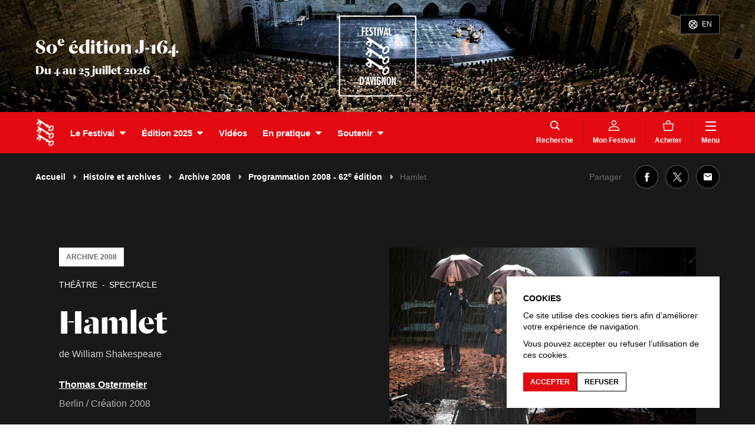

--- FILE ---
content_type: text/html; charset=UTF-8
request_url: https://festival-avignon.com/fr/edition-2008/programmation/hamlet-24612
body_size: 76452
content:
<!doctype html>
<html lang="fr" class="smoothScroll">
    <head>
        <script>
            window.dataLayer = window.dataLayer || [];
            function gtag(){dataLayer.push(arguments);}
            gtag('consent', 'default', {
                'ad_storage': "denied",
                'analytics_storage': "denied"
            });
        </script>

        
        <!-- Google tag (gtag.js) -->
        <script async src="https://www.googletagmanager.com/gtag/js?id=G-393G8FWH1F"></script>
        <script>
            window.dataLayer = window.dataLayer || [];
            function gtag(){dataLayer.push(arguments);}
            gtag('js', new Date());
            gtag('config', 'G-393G8FWH1F');
        </script>

        <meta charset="utf-8">
        <meta http-equiv="X-UA-Compatible" content="IE=edge,chrome=1">
        <meta name="viewport" content="width=device-width, initial-scale=1">

        <link rel="apple-touch-icon" sizes="180x180" href="https://festival-avignon.com/front/img/favicons/apple-touch-icon.png">
        <link rel="icon" type="image/png" sizes="32x32" href="https://festival-avignon.com/front/img/favicons/favicon-32x32.png">
        <link rel="icon" type="image/png" sizes="16x16" href="https://festival-avignon.com/front/img/favicons/favicon-16x16.png">
        <link rel="manifest" href="https://festival-avignon.com/front/img/favicons/site.webmanifest">
        <link rel="mask-icon" href="https://festival-avignon.com/front/img/favicons/safari-pinned-tab.svg" color="#e41513">

        <meta name="msapplication-TileColor" content="#ffffff">
        <meta name="theme-color" content="#ffffff">

        <title>Hamlet | Festival d'Avignon</title>
<meta name="description" content="Le Festival d'Avignon est aujourd'hui l'une des plus importantes manifestations internationales du spectacle vivant contemporain.">
<link rel="canonical" href="https://festival-avignon.com/fr/edition-2008/programmation/hamlet-24612"/>
<meta name="robots" content="all">
<meta property="og:title" content="Hamlet" />
<meta property="og:type" content="article" />
<meta property="og:locale" content="fr" />
<meta property="og:locale:alternate" content="en" />
<meta property="og:url" content="https://festival-avignon.com/fr/edition-2008/programmation/hamlet-24612" />
<meta property="og:site_name" content="Festival d'Avignon" />
<meta property="og:image" content="https://festival-avignon.com/storage/image/26//42126_5fdb68e0a4980.jpg" />
<meta property="og:image:height" content="427" />
<meta property="og:image:width" content="640" />

<meta name="twitter:card" content="summary" />
<meta name="twitter:site" content="@festivalavignon" />
<meta name="twitter:title" content="Hamlet" />
<meta name="twitter:description" content="" />
<script type="application/ld+json">{"@context":"https:\/\/schema.org","@type":"WebPage","name":"Hamlet","url":"https:\/\/festival-avignon.com\/fr\/edition-2008\/programmation\/hamlet-24612","image":"[\"\\\/front\\\/img\\\/contenu\\\/partage.png\",\"https:\\\/\\\/festival-avignon.com\\\/storage\\\/image\\\/26\\\/\\\/42126_5fdb68e0a4980.jpg\"]"}</script>

        <link rel="stylesheet" href="https://festival-avignon.com/front/css/app-front.css?id=cd3b04aa6038ea7a94ec">

        <style type="text/css">
                                                                                                                </style>

        <script data-cache="static" data-type="text/javascript" data-path="/js/config.js">
            window.config = {"id":3,"type":"web_config","active":1,"showTickets":1,"showRepresentations":1,"hideNoMoreTickets":0,"showBannerPopup":0,"showQrCodes":1,"banner":{"name":"3_688739904d6d3.jpeg","path":"storage\/image\/3\/3_688739904d6d3.jpeg","pathRaw":"image\/3\/3_688739904d6d3.jpeg","url":"https:\/\/festival-avignon.com\/storage\/image\/3\/3_688739904d6d3.jpeg","extension":"jpeg","size":73427,"height":260,"width":2000},"bigBannerPortrait":{"name":"3_688739904e4f8.jpeg","path":"storage\/image\/3\/3_688739904e4f8.jpeg","pathRaw":"image\/3\/3_688739904e4f8.jpeg","url":"https:\/\/festival-avignon.com\/storage\/image\/3\/3_688739904e4f8.jpeg","extension":"jpeg","size":236017,"height":2000,"width":1500},"bigBannerLandscape":{"name":"3_688739904f943.jpeg","path":"storage\/image\/3\/3_688739904f943.jpeg","pathRaw":"image\/3\/3_688739904f943.jpeg","url":"https:\/\/festival-avignon.com\/storage\/image\/3\/3_688739904f943.jpeg","extension":"jpeg","size":353405,"height":1800,"width":3200},"bannerCredits":"","edition":{"id":350961,"type":"edition","code":"2026.1","name":"80e \u00e9dition","dateLabel":"Du 4 au 25 juillet 2026","year":"","number":"","date":{"begin":"2026-07-04 00:00:00","end":"2026-07-25 00:00:00"},"dateSummary":"2026-07-04 00:00:00","datePeriod":"morning","barTicketTitle":"","barTicketComment":"","barTicketDateLabel":"","banner":{"name":"350961_6943fc926045d.jpeg","path":"storage\/image\/61\/350961_6943fc926045d.jpeg","pathRaw":"image\/61\/350961_6943fc926045d.jpeg","url":"https:\/\/festival-avignon.com\/storage\/image\/61\/350961_6943fc926045d.jpeg","extension":"jpeg","size":202941,"height":260,"width":2000},"bigBannerPortrait":{"name":"350961_6943fc926227e.jpeg","path":"storage\/image\/61\/350961_6943fc926227e.jpeg","pathRaw":"image\/61\/350961_6943fc926227e.jpeg","url":"https:\/\/festival-avignon.com\/storage\/image\/61\/350961_6943fc926227e.jpeg","extension":"jpeg","size":249300,"height":2000,"width":1500},"bigBannerLandscape":{"name":"350961_6943fc9264400.jpeg","path":"storage\/image\/61\/350961_6943fc9264400.jpeg","pathRaw":"image\/61\/350961_6943fc9264400.jpeg","url":"https:\/\/festival-avignon.com\/storage\/image\/61\/350961_6943fc9264400.jpeg","extension":"jpeg","size":373161,"height":1800,"width":3200},"menuBackgroundColor":null,"menuTextColor":null,"menuTextColorAlt":null,"bannerBackgroundColor":null,"bannerTextColor":null,"isRecent":0,"bannerCredits":"","_types":{"code":"identifier","name":"text","dateLabel":"text","year":"string","number":"string","date":"schedule","dateSummary":"string","datePeriod":"string","barTicketTitle":"text","barTicketComment":"text","barTicketDateLabel":"text","banner":"fileImage","bigBannerPortrait":"fileImage","bigBannerLandscape":"fileImage","menuBackgroundColor":"string","menuTextColor":"string","menuTextColorAlt":"string","bannerBackgroundColor":"string","bannerTextColor":"string","isRecent":"flag","bannerCredits":"text"}},"fullMenu":[{"id":500,"type":"menu_item","title":"Accueil","titleSlug":"accueil","target":"\/fr","code":"home","children":[],"external":null,"_types":{"title":"text","titleSlug":"text","target":"text","code":"string","children":"relationMany","external":"flag"}},{"id":501,"type":"menu_item","title":"Actualit\u00e9s","titleSlug":"actualites","target":"\/fr\/actualites","code":"","children":[],"external":0,"_types":{"title":"text","titleSlug":"text","target":"text","code":"string","children":"relationMany","external":"flag"}},{"id":503,"type":"menu_item","title":"Vid\u00e9os","titleSlug":"videos","target":"\/fr\/videos","code":"","children":[],"external":0,"_types":{"title":"text","titleSlug":"text","target":"text","code":"string","children":"relationMany","external":"flag"}},{"id":702,"type":"menu_item","title":"Le Festival","titleSlug":"le-festival","target":"","code":"","children":[{"id":506,"type":"menu_item","title":"Histoire et archives","titleSlug":"histoire-et-archives","target":"\/fr\/archives","_types":{"title":"text","titleSlug":"text","target":"text"}},{"id":610,"type":"page","title":"\u00c9quipe","titleSlug":"equipe","target":"\/fr\/equipe-festival-610","_types":{"title":"text","titleSlug":"text","target":"text"}},{"id":507,"type":"menu_item","title":"Avec les publics","titleSlug":"avec-les-publics","target":"\/fr\/actions","_types":{"title":"text","titleSlug":"text","target":"text"}},{"id":611,"type":"page","title":"Productions","titleSlug":"productions","target":"\/fr\/plateforme-pro-611","_types":{"title":"text","titleSlug":"text","target":"text"}},{"id":15917,"type":"page","title":"La FabricA","titleSlug":"la-fabrica","target":"\/fr\/la-fabrica-15917","_types":{"title":"text","titleSlug":"text","target":"text"}},{"id":15964,"type":"menu_item","title":"Lieux","titleSlug":"lieux","target":"\/fr\/lieux","_types":{"title":"text","titleSlug":"text","target":"text"}},{"id":15948,"type":"page","title":"(\u00c9co)responsable et solidaire","titleSlug":"eco-responsable-et-solidaire","target":"\/fr\/responsable-15948","_types":{"title":"text","titleSlug":"text","target":"text"}},{"id":613,"type":"page","title":"Partenaires et m\u00e9c\u00e8nes","titleSlug":"partenaires-et-mecenes","target":"\/fr\/partenaires-et-mecenes-613","_types":{"title":"text","titleSlug":"text","target":"text"}}],"external":0,"_types":{"title":"text","titleSlug":"text","target":"text","code":"string","children":"relationMany","external":"flag"}},{"id":351867,"type":"menu_item","title":"\u00c9dition 2025","titleSlug":"edition-2025","target":"\/fr\/edition-2025\/programmation\/par-categorie?cat=1001","code":"","children":[{"id":354599,"type":"menu_item","title":"Programme","titleSlug":"programme","target":"\/fr\/edition-2025\/programmation\/par-categorie?cat=1001","_types":{"title":"text","titleSlug":"text","target":"text"}},{"id":351872,"type":"page","title":"Artiste complice","titleSlug":"artiste-complice","target":"\/fr\/artiste-complice-2025-351872","_types":{"title":"text","titleSlug":"text","target":"text"}},{"id":351876,"type":"page","title":"Langue invit\u00e9e","titleSlug":"langue-invitee","target":"\/fr\/langue-invite-2025-351876","_types":{"title":"text","titleSlug":"text","target":"text"}},{"id":352133,"type":"page","title":"Premi\u00e8re fois","titleSlug":"premiere-fois","target":"\/fr\/premi\u00e8re-fois-2025-352133","_types":{"title":"text","titleSlug":"text","target":"text"}},{"id":352129,"type":"page","title":"Transmission Impossible","titleSlug":"transmission-impossible","target":"\/fr\/transmission-impossible-352129","_types":{"title":"text","titleSlug":"text","target":"text"}},{"id":351877,"type":"page","title":"Caf\u00e9 des id\u00e9es","titleSlug":"cafe-des-idees","target":"\/fr\/cafe-des-idees-2025-351877","_types":{"title":"text","titleSlug":"text","target":"text"}},{"id":352454,"type":"page","title":"Territoires cin\u00e9matographiques","titleSlug":"territoires-cinematographiques","target":"\/fr\/territoires-cinematographiques-2025-352454","_types":{"title":"text","titleSlug":"text","target":"text"}}],"external":0,"_types":{"title":"text","titleSlug":"text","target":"text","code":"string","children":"relationMany","external":"flag"}},{"id":700,"type":"menu_item","title":"En pratique","titleSlug":"en-pratique","target":"","code":"","children":[{"id":601,"type":"page","title":"Comment r\u00e9server ?","titleSlug":"comment-reserver","target":"\/fr\/billetterie-601","_types":{"title":"text","titleSlug":"text","target":"text"}},{"id":602,"type":"page","title":"Accessibilit\u00e9","titleSlug":"accessibilite","target":"\/fr\/accessibilite-602","_types":{"title":"text","titleSlug":"text","target":"text"}},{"id":600,"type":"page","title":"Pr\u00e9parez votre venue","titleSlug":"preparez-votre-venue","target":"\/fr\/preparez-votre-venue-600","_types":{"title":"text","titleSlug":"text","target":"text"}},{"id":505,"type":"menu_item","title":"Plan","titleSlug":"plan","target":"\/fr\/acces","_types":{"title":"text","titleSlug":"text","target":"text"}},{"id":604,"type":"page","title":"FAQ","titleSlug":"faq","target":"\/fr\/faq-604","_types":{"title":"text","titleSlug":"text","target":"text"}},{"id":603,"type":"page","title":"Librairie \u2013 boutique","titleSlug":"librairie-\u2013-boutique","target":"\/fr\/librairie-boutique-603","_types":{"title":"text","titleSlug":"text","target":"text"}},{"id":15931,"type":"page","title":"Presse","titleSlug":"presse","target":"\/fr\/presse-15931","_types":{"title":"text","titleSlug":"text","target":"text"}}],"external":0,"_types":{"title":"text","titleSlug":"text","target":"text","code":"string","children":"relationMany","external":"flag"}},{"id":350993,"type":"menu_item","title":"Soutenir","titleSlug":"soutenir","target":"","code":"","children":[{"id":350989,"type":"page","title":"Pourquoi ?","titleSlug":"pourquoi","target":"\/fr\/pourquoi-soutenir-350989","_types":{"title":"text","titleSlug":"text","target":"text"}},{"id":350931,"type":"page","title":"Particuliers","titleSlug":"particuliers","target":"\/fr\/particuliers-350931","_types":{"title":"text","titleSlug":"text","target":"text"}},{"id":350983,"type":"page","title":"Entreprises ou fondations","titleSlug":"entreprises-ou-fondations","target":"\/fr\/entreprises-ou-fondations-350983","_types":{"title":"text","titleSlug":"text","target":"text"}}],"external":0,"_types":{"title":"text","titleSlug":"text","target":"text","code":"string","children":"relationMany","external":"flag"}}],"mainMenu":[{"id":702,"type":"menu_item","title":"Le Festival","titleSlug":"le-festival","target":"","code":"","children":[{"id":506,"type":"menu_item","title":"Histoire et archives","titleSlug":"histoire-et-archives","target":"\/fr\/archives","_types":{"title":"text","titleSlug":"text","target":"text"}},{"id":610,"type":"page","title":"\u00c9quipe","titleSlug":"equipe","target":"\/fr\/equipe-festival-610","_types":{"title":"text","titleSlug":"text","target":"text"}},{"id":507,"type":"menu_item","title":"Avec les publics","titleSlug":"avec-les-publics","target":"\/fr\/actions","_types":{"title":"text","titleSlug":"text","target":"text"}},{"id":611,"type":"page","title":"Productions","titleSlug":"productions","target":"\/fr\/plateforme-pro-611","_types":{"title":"text","titleSlug":"text","target":"text"}},{"id":15917,"type":"page","title":"La FabricA","titleSlug":"la-fabrica","target":"\/fr\/la-fabrica-15917","_types":{"title":"text","titleSlug":"text","target":"text"}},{"id":15964,"type":"menu_item","title":"Lieux","titleSlug":"lieux","target":"\/fr\/lieux","_types":{"title":"text","titleSlug":"text","target":"text"}},{"id":15948,"type":"page","title":"(\u00c9co)responsable et solidaire","titleSlug":"eco-responsable-et-solidaire","target":"\/fr\/responsable-15948","_types":{"title":"text","titleSlug":"text","target":"text"}},{"id":613,"type":"page","title":"Partenaires et m\u00e9c\u00e8nes","titleSlug":"partenaires-et-mecenes","target":"\/fr\/partenaires-et-mecenes-613","_types":{"title":"text","titleSlug":"text","target":"text"}}],"_types":{"title":"text","titleSlug":"text","target":"text","code":"string","children":"relationMany"}},{"id":351867,"type":"menu_item","title":"\u00c9dition 2025","titleSlug":"edition-2025","target":"\/fr\/edition-2025\/programmation\/par-categorie?cat=1001","code":"","children":[{"id":354599,"type":"menu_item","title":"Programme","titleSlug":"programme","target":"\/fr\/edition-2025\/programmation\/par-categorie?cat=1001","_types":{"title":"text","titleSlug":"text","target":"text"}},{"id":351872,"type":"page","title":"Artiste complice","titleSlug":"artiste-complice","target":"\/fr\/artiste-complice-2025-351872","_types":{"title":"text","titleSlug":"text","target":"text"}},{"id":351876,"type":"page","title":"Langue invit\u00e9e","titleSlug":"langue-invitee","target":"\/fr\/langue-invite-2025-351876","_types":{"title":"text","titleSlug":"text","target":"text"}},{"id":352133,"type":"page","title":"Premi\u00e8re fois","titleSlug":"premiere-fois","target":"\/fr\/premi\u00e8re-fois-2025-352133","_types":{"title":"text","titleSlug":"text","target":"text"}},{"id":352129,"type":"page","title":"Transmission Impossible","titleSlug":"transmission-impossible","target":"\/fr\/transmission-impossible-352129","_types":{"title":"text","titleSlug":"text","target":"text"}},{"id":351877,"type":"page","title":"Caf\u00e9 des id\u00e9es","titleSlug":"cafe-des-idees","target":"\/fr\/cafe-des-idees-2025-351877","_types":{"title":"text","titleSlug":"text","target":"text"}},{"id":352454,"type":"page","title":"Territoires cin\u00e9matographiques","titleSlug":"territoires-cinematographiques","target":"\/fr\/territoires-cinematographiques-2025-352454","_types":{"title":"text","titleSlug":"text","target":"text"}}],"_types":{"title":"text","titleSlug":"text","target":"text","code":"string","children":"relationMany"}},{"id":503,"type":"menu_item","title":"Vid\u00e9os","titleSlug":"videos","target":"\/fr\/videos","code":"","children":[],"_types":{"title":"text","titleSlug":"text","target":"text","code":"string","children":"relationMany"}},{"id":700,"type":"menu_item","title":"En pratique","titleSlug":"en-pratique","target":"","code":"","children":[{"id":601,"type":"page","title":"Comment r\u00e9server ?","titleSlug":"comment-reserver","target":"\/fr\/billetterie-601","_types":{"title":"text","titleSlug":"text","target":"text"}},{"id":602,"type":"page","title":"Accessibilit\u00e9","titleSlug":"accessibilite","target":"\/fr\/accessibilite-602","_types":{"title":"text","titleSlug":"text","target":"text"}},{"id":600,"type":"page","title":"Pr\u00e9parez votre venue","titleSlug":"preparez-votre-venue","target":"\/fr\/preparez-votre-venue-600","_types":{"title":"text","titleSlug":"text","target":"text"}},{"id":505,"type":"menu_item","title":"Plan","titleSlug":"plan","target":"\/fr\/acces","_types":{"title":"text","titleSlug":"text","target":"text"}},{"id":604,"type":"page","title":"FAQ","titleSlug":"faq","target":"\/fr\/faq-604","_types":{"title":"text","titleSlug":"text","target":"text"}},{"id":603,"type":"page","title":"Librairie \u2013 boutique","titleSlug":"librairie-\u2013-boutique","target":"\/fr\/librairie-boutique-603","_types":{"title":"text","titleSlug":"text","target":"text"}},{"id":15931,"type":"page","title":"Presse","titleSlug":"presse","target":"\/fr\/presse-15931","_types":{"title":"text","titleSlug":"text","target":"text"}}],"_types":{"title":"text","titleSlug":"text","target":"text","code":"string","children":"relationMany"}},{"id":350993,"type":"menu_item","title":"Soutenir","titleSlug":"soutenir","target":"","code":"","children":[{"id":350989,"type":"page","title":"Pourquoi ?","titleSlug":"pourquoi","target":"\/fr\/pourquoi-soutenir-350989","_types":{"title":"text","titleSlug":"text","target":"text"}},{"id":350931,"type":"page","title":"Particuliers","titleSlug":"particuliers","target":"\/fr\/particuliers-350931","_types":{"title":"text","titleSlug":"text","target":"text"}},{"id":350983,"type":"page","title":"Entreprises ou fondations","titleSlug":"entreprises-ou-fondations","target":"\/fr\/entreprises-ou-fondations-350983","_types":{"title":"text","titleSlug":"text","target":"text"}}],"_types":{"title":"text","titleSlug":"text","target":"text","code":"string","children":"relationMany"}}],"additionalMenu":[{"id":348364,"type":"menu_item","title":"Acheter","titleSlug":"acheter","target":"\/fr\/billetterie","code":"panier","external":0,"_types":{"title":"text","titleSlug":"text","target":"text","code":"string","external":"flag"}}],"footerMenu":[{"id":602,"type":"page","title":"Accessibilit\u00e9","titleSlug":"accessibilite","target":"\/fr\/accessibilite-602","code":null,"external":null,"_types":{"title":"text","titleSlug":"text","target":"text","code":"string","external":"flag"}},{"id":34122,"type":"menu_item","title":"Espace presse","titleSlug":"espace-presse","target":"\/fr\/presse\/","code":"","external":0,"_types":{"title":"text","titleSlug":"text","target":"text","code":"string","external":"flag"}},{"id":604,"type":"page","title":"FAQ","titleSlug":"faq","target":"\/fr\/faq-604","code":null,"external":null,"_types":{"title":"text","titleSlug":"text","target":"text","code":"string","external":"flag"}},{"id":34123,"type":"menu_item","title":"Espace production","titleSlug":"espace-production","target":"\/fr\/production","code":"","external":0,"_types":{"title":"text","titleSlug":"text","target":"text","code":"string","external":"flag"}},{"id":615,"type":"page","title":"Recrutements et appels d\u0027offre","titleSlug":"recrutements-et-appels-d-offre","target":"\/fr\/recrutement-appel-offres-615","code":null,"external":null,"_types":{"title":"text","titleSlug":"text","target":"text","code":"string","external":"flag"}},{"id":67573,"type":"menu_item","title":"Espace compagnies","titleSlug":"espace-compagnies","target":"\/fr\/compagnies\/","code":"companies","external":0,"_types":{"title":"text","titleSlug":"text","target":"text","code":"string","external":"flag"}},{"id":616,"type":"page","title":"Mentions l\u00e9gales","titleSlug":"mentions-legales","target":"\/fr\/mentions-legales-616","code":null,"external":null,"_types":{"title":"text","titleSlug":"text","target":"text","code":"string","external":"flag"}},{"id":617,"type":"page","title":"Cr\u00e9dits","titleSlug":"credits","target":"\/fr\/credits-617","code":null,"external":null,"_types":{"title":"text","titleSlug":"text","target":"text","code":"string","external":"flag"}},{"id":614,"type":"page","title":"Publications et t\u00e9l\u00e9chargements","titleSlug":"publications-et-telechargements","target":"\/fr\/publications-614","code":null,"external":null,"_types":{"title":"text","titleSlug":"text","target":"text","code":"string","external":"flag"}},{"id":508,"type":"menu_item","title":"Spectacles en tourn\u00e9e","titleSlug":"spectacles-en-tournee","target":"\/fr\/en-tournee","code":"","external":0,"_types":{"title":"text","titleSlug":"text","target":"text","code":"string","external":"flag"}}],"footerDocument":[],"app_link_ios":"https:\/\/apps.apple.com\/fr\/app\/festival-davignon\/id1454005763","app_link_android":"https:\/\/play.google.com\/store\/apps\/details?id=com.festivalavignon.app\u0026hl=fr","_types":{"active":"flag","showTickets":"flag","showRepresentations":"flag","hideNoMoreTickets":"flag","showBannerPopup":"flag","showQrCodes":"flag","banner":"fileImage","bigBannerPortrait":"fileImage","bigBannerLandscape":"fileImage","bannerCredits":"text","edition":"relationOne","fullMenu":"relationMany","mainMenu":"relationMany","additionalMenu":"relationMany","footerMenu":"relationMany","footerDocument":"relationOne","app_link_ios":"string","app_link_android":"string"}};
            window.siteUrl = "https://festival-avignon.com/";
            window.routes = {"home":"{locale?}","fr.document.download":"fr\/telechargements\/{slug}","fr.articles":"fr\/actualites","fr.article":"fr\/actualites\/{slug}-{id}","fr.archives":"fr\/archives","fr.edition":"fr\/edition-{year}","fr.edition.event":"fr\/edition-{year}\/programmation\/{slug}-{id}","fr.edition.program":"fr\/edition-{year}\/programmation\/{tab?}","fr.event":"fr\/evenements\/{slug}-{id}","fr.":"fr\/{fallbackPlaceholder}","fr.artist":"fr\/artistes\/{slug}-{id}","fr.artist.events":"fr\/artistes\/{slug}-{id}\/evenements","fr.places":"fr\/lieux","fr.place":"fr\/lieux\/{slug}-{id}","fr.place.events":"fr\/lieux\/{slug}-{id}\/evenements","fr.projects":"fr\/actions","fr.project":"fr\/actions\/{slug}-{id}","fr.multimedia":"fr\/audiovisuel\/{slug}-{id}","fr.multimedias":"fr\/audiovisuel\/{tab?}","fr.press-space":"fr\/presse\/{year?}","fr.production-space":"fr\/production","fr.companies-space":"fr\/compagnies","fr.programmer-space":"fr\/programmateur","fr.team-space":"fr\/equipe","fr.pricings":"fr\/tarifs","fr.access":"fr\/acces","fr.search":"fr\/rechercher","fr.login":"fr\/login","fr.logout":"fr\/logout","fr.purchases":"fr\/achats","fr.tickets-detail":"fr\/achats\/detail\/{itemId}","fr.favorites":"fr\/favoris","fr.tours":"fr\/en-tournee","fr.rsi.account":"fr\/compte","fr.rsi.article":"fr\/billetterie\/article","fr.rsi.documents":"fr\/documents","fr.rsi.event":"fr\/billetterie\/acheter","fr.rsi.events":"fr\/billetterie","fr.rsi.forgotten_password":"fr\/mot-de-passe-perdu","fr.rsi.newsletter":"fr\/newsletter","fr.rsi.purchases":"fr\/historique-des-achats","fr.rsi.upcoming":"fr\/evenements-a-venir","fr.rsi.register":"fr\/inscription","fr.rsi.shop":"fr\/boutique","fr.rsi.sponsorship":"fr\/mecenat","fr.rsi.subscriptions":"fr\/abonnements","fr.rsi.cards":"fr\/cartes","fr.rsi.gift":"fr\/cadeau","fr.page":"fr\/{slug}-{id}","en.document.download":"en\/downloads\/{slug}","en.articles":"en\/news","en.article":"en\/news\/{slug}-{id}","en.archives":"en\/archives","en.edition":"en\/edition-{year}","en.edition.event":"en\/edition-{year}\/programme\/{slug}-{id}","en.edition.program":"en\/edition-{year}\/programme\/{tab?}","en.event":"en\/events\/{slug}-{id}","en.":"en\/{fallbackPlaceholder}","en.artist":"en\/artists\/{slug}-{id}","en.artist.events":"en\/artists\/{slug}-{id}\/events","en.places":"en\/venues","en.place":"en\/venues\/{slug}-{id}","en.place.events":"en\/venues\/{slug}-{id}\/events","en.projects":"en\/actions","en.project":"en\/actions\/{slug}-{id}","en.multimedia":"en\/audiovisual\/{slug}-{id}","en.multimedias":"en\/audiovisual\/{tab?}","en.press-space":"en\/press\/{year?}","en.production-space":"en\/production","en.companies-space":"en\/companies","en.programmer-space":"en\/programmer","en.team-space":"en\/team","en.pricings":"en\/pricings","en.access":"en\/access","en.search":"en\/search","en.login":"en\/login","en.logout":"en\/logout","en.purchases":"en\/purchases","en.tickets-detail":"en\/purchases\/detail\/{itemId}","en.favorites":"en\/favorites","en.tours":"en\/on-tour","en.rsi.account":"en\/account","en.rsi.article":"en\/store\/article","en.rsi.documents":"en\/documents","en.rsi.event":"en\/store\/buy","en.rsi.events":"en\/store","en.rsi.forgotten_password":"en\/forgotten-password","en.rsi.newsletter":"en\/newsletter","en.rsi.purchases":"en\/purchases-history","en.rsi.upcoming":"en\/upcoming-events","en.rsi.register":"en\/register","en.rsi.shop":"en\/shop","en.rsi.sponsorship":"en\/sponsorship","en.rsi.subscriptions":"en\/subscriptions","en.rsi.cards":"en\/cards","en.rsi.gift":"en\/gift","en.page":"en\/{slug}-{id}"};
            window.protectedUrls = ["https:\/\/festival-avignon.com\/fr\/achats","https:\/\/festival-avignon.com\/fr\/favoris"];
            window.user = null;
            window.favs = [];
            window.counters = {"tickets":0,"favs":0};
            window.recentEdition = {"id":350961,"type":"edition","code":"2026.1","name":"80e \u00e9dition","dateLabel":"Du 4 au 25 juillet 2026","year":"","number":"","date":{"begin":"2026-07-04 00:00:00","end":"2026-07-25 00:00:00"},"dateSummary":"2026-07-04 00:00:00","datePeriod":"morning","barTicketTitle":"","barTicketComment":"","barTicketDateLabel":"","banner":{"name":"350961_6943fc926045d.jpeg","path":"storage\/image\/61\/350961_6943fc926045d.jpeg","pathRaw":"image\/61\/350961_6943fc926045d.jpeg","url":"https:\/\/festival-avignon.com\/storage\/image\/61\/350961_6943fc926045d.jpeg","extension":"jpeg","size":202941,"height":260,"width":2000},"bigBannerPortrait":{"name":"350961_6943fc926227e.jpeg","path":"storage\/image\/61\/350961_6943fc926227e.jpeg","pathRaw":"image\/61\/350961_6943fc926227e.jpeg","url":"https:\/\/festival-avignon.com\/storage\/image\/61\/350961_6943fc926227e.jpeg","extension":"jpeg","size":249300,"height":2000,"width":1500},"bigBannerLandscape":{"name":"350961_6943fc9264400.jpeg","path":"storage\/image\/61\/350961_6943fc9264400.jpeg","pathRaw":"image\/61\/350961_6943fc9264400.jpeg","url":"https:\/\/festival-avignon.com\/storage\/image\/61\/350961_6943fc9264400.jpeg","extension":"jpeg","size":373161,"height":1800,"width":3200},"menuBackgroundColor":null,"menuTextColor":null,"menuTextColorAlt":null,"bannerBackgroundColor":null,"bannerTextColor":null,"isRecent":0,"bannerCredits":"","_types":{"code":"identifier","name":"text","dateLabel":"text","year":"string","number":"string","date":"schedule","dateSummary":"string","datePeriod":"string","barTicketTitle":"text","barTicketComment":"text","barTicketDateLabel":"text","banner":"fileImage","bigBannerPortrait":"fileImage","bigBannerLandscape":"fileImage","menuBackgroundColor":"string","menuTextColor":"string","menuTextColorAlt":"string","bannerBackgroundColor":"string","bannerTextColor":"string","isRecent":"flag","bannerCredits":"text"}};
            window.isProduction = true;
            window.rsiDomain = "https:\/\/billetterie.festival-avignon.com";
        </script>

        <script>
            window.messages = {"fr":{"cookies-text":"\u003Cp\u003ECe site utilise des cookies tiers afin d\u2019am\u00e9liorer votre exp\u00e9rience de navigation.\u003C\/p\u003E\u003Cp\u003EVous pouvez accepter ou refuser l\u2019utilisation de ces cookies.\u003C\/p\u003E","cookies-consent-grant":"\u003Cp\u003EAccepter\u003C\/p\u003E","cookies-consent-deny":"\u003Cp\u003ERefuser\u003C\/p\u003E","event-no-more-ticket-button":"\u003Cp\u003EPlaces temporairement indisponibles. Rendez-vous au guichet du clo\u00eetre Saint-Louis \u00e0 10h ou sur les lieux de spectacles 1h avant le d\u00e9but de la repr\u00e9sentation. \u003C\/p\u003E","agenda-invitation-message":"\u003Cp\u003ELes invitations sont \u00e0 retirer sur place 1 heure avant la repr\u00e9sentation\u003C\/p\u003E","agenda-invitation-message-short":"\u003Cp\u003E\u00c0 retirer sur place\u003C\/p\u003E"}};
        </script>

        <script src="https://festival-avignon.com/front/js/manifest.js?id=3c768977c2574a34506e"></script>
        <script src="https://festival-avignon.com/front/js/vendor.js?id=87f795b0694bc3acc0ff"></script>
        <script src="https://festival-avignon.com/front/js/app-front.js?id=952c7ed13f188ba86608" defer></script>

        <script>
            (function () {
                var fs = document.createElement("script");
                fs.setAttribute("src", "https://cdn.facil-iti.app/tags/faciliti-tag.min.js");
                fs.dataset.applicationIdentifier = "31c874ac-a4ae-11ea-8091-0242ac130002";
                document.head.appendChild(fs);
            }());
        </script>

        <script>
            function socialClick(network){
                gtag('event', 'social_click', {
                    event_category: 'Social',
                    event_label: 'Click sur une vignette du social wall : '+ network
                })
            }
        </script>

    </head>


    <body class="has__edition" >
        <div id="app">
            
                         <div id="banner__image" class="banner_straight hide_mob banner-bg-color banner-text-color" role="banner">
        <div class="wrap">
                            <p class="banner__title">
                                        <span>80<sup class="lowercase">e</sup> édition</span>
                                        <span class="banner__title_counter"><abbr title="Dans -164 jours">J-164</abbr></span>
                                        <span class="banner__date_label">
                        Du 4 au 25 juillet 2026
                    </span>
                </p>
            
            <div class="logo-cadre"><svg class="" height="330.8" viewBox="0 0 316.6 330.8" width="316.6"><path d="m107.7 262.7c-1.7-.1-2.2-.8-1.9-2.4.7-3.1 1.7-6 2.1-9.2.1-.5.4-.8.4-1.3 0-.4.4-.7 1-.5l2.8.9c.8.2.9.6.6 1.4-1 3.1-2.5 6.1-3.6 9.3-.2.6-.2 1.8-1.4 1.8zm-4.9.4-.6-3.6c-.4-2.8-1-5.4-3-7.6-2-2-4.5-2.1-7-2.3-1.6 0-3.2.3-4.7-.1-.9-.3-1.5.1-1.4 1 .3 1.6 0 3.2 0 4.9 0 2.6.3 5.2.2 7.8v7.5c-.1 3.8 0 7.6-.2 11.4 0 .8.3 1 1 1h3.4c2.5.2 5-.2 7.3-1.3 2-1 3.2-3 3.9-5 1.2-4 .9-8.2 1.3-12.3zm-7 13.7c-.4.7-3 1.8-3.8 1.7-.6 0-.6-.4-.6-.8v-3.2c.2-1.7-.3-3.6 0-5.5.5-2.4.2-4.8.1-7.2 0-2.1.3-4.2 0-6.3 0-1.3.3-1.3 1.6-1 2.3.4 3 2 3.6 3.9.7 2.2.9 4.4.8 6.7l.1 4.4c0 2.6-.3 5-1.7 7.3zm217.4 16.9c-.4-.4-.7 0-1 .2-.3.3-.5 0-.7-.1-.4.2-.2.4-.1.8.3.9 1.6 1 1.6 2.2.5-.8 1.4-1 1-2-.2-.2-.4.3-.7 0 .1-.3.3-.7-.1-1zm-1.9 6c.2.6-.5 1.4.5 1.8.5.2.7-.2.8-.7.2-1-.8-.7-1.3-1.1zm.6-3.5c-.4 0-.4.4-.4.7 0 .5.5.5 1 .5.1 0 .4 0 .4-.4-.4-.2-.5-.8-1-.8zm3.1-2.4c.1-.3.7-.7.2-.9s-.8.5-1.1.9c-.3.3-.4.7.3.7l.5-.7zm-.6 11.2c-.2.3 0 .4.2.5.6.2.8-.3 1.2-1-.7.2-1.1-.2-1.4.5zm.5-8.1c-.1-.5.2-1-.5-1.4.2.6-.7 1 0 1.7l.4-.3c-.2.7.8 1.2.1 1.9l.3.3c.2 0 .5-.2.5-.3-.1-.5.4-1.1-.1-1.7zm-3.6 7.6c-.3 0-.6.2-.6.5 0 .2.3.5.6.6.3-.1.5-.3.5-.5 0-.3-.2-.6-.5-.6zm.1-5.2c.7-.5.7-.5.2-1.4-.5.5-.3 1-.2 1.4zm.4 3h-.6c-.2.4 0 .7.3 1 .1 0 .2 0 .3-.2-.2-.3.5-.6 0-.8zm1.3 1.6c-.1 0-.3 0-.3.2 0 .4.2.5.5.5s.4-.1.4-.4-.3-.3-.6-.3zm2.4-17.6c-1 0-.4.8-.7 1.2-.7.4-1.2.9-.5 1.7.5.5.7 0 .7-.3.1-.4 0-.8.3-1.1.4-.4 1.4-.8.2-1.5zm-.2 4.4v.2c0 .2.2.5.4.4l.1-.6v-.2c-.3-.2-.4 0-.5.2zm-.2 10.3h-.4c-.2.3-.3.6 0 .6.6.1.4-.3.4-.6z"/><path d="m316.4 7.9c0-1.2 0-2.3-.7-3.3l.1-.4c.1-.8 0-1.5-1-1.8 0-.1-.6-.3 0-.4.3 0 .5-.4.9-.3l.2.3c.4 0 .6-.2.6-.6-.3-.2-.3-.7-.8-.2-.5-.5-1-.6-1.6-.3-.9.4-1.8.2-2.7-.1-.3.1-.7 0-1 .2-.8.2-1.5-.3-2.3-.2l-7 .3c-.5-.2-.8.4-1.2.2l-1.3-.5h-5.9c-.7-.1-1.3-.3-2 0-.9.6-1.9-.1-2.8 0-.3-.1-.5 0-.8 0-.3.1-.8.2-1.1.1-1-.3-1.8.8-2.7 0h-1.4c-1.3.2-2.6 0-3.9 0a.8.8 0 0 0 -.7 0l-.5.1c-.6 0-1.2-.4-1.7.2-.3.1-.6.5-1 .3l-.8-.6c-.5-.1-.8-.4-1.3-.2-.6 0-1 .4-1.7.3a7 7 0 0 0 -3.3 0h-.5c-1-.3-2-.1-3-.2-.5 0-1 .4-1.6 0-.4-.2-.8-.1-1.2 0-.8-.1-1.7.6-2.4.3-1.2-.4-1.4-.1-1.2 1l-1.6-1.4c-.3 0-.5.2-.8.3-1.2.1-2.5 0-3.8-.1-2.3-.2-4.7.1-7 0-1.3-.1-2.7.2-4-.3l-1.5.4-.4.1c-.3.4.3.5.2.8-.4-.2-.2-.6-.5-.8a67 67 0 0 1 -.7-.5l-.3.3c-.2.4 0 1-.4 1.3 0-.3.3-.6 0-.8-.7-.4-1.4-.4-2.1-.5-.4 0-.8-.5-1.1 0-.4.5.3.6.4 1 0 .2.2.7-.2.9-.6.2-.3-.4-.4-.6-.1-.4-.4-.6-.7-.8-1.3-.7-2.7-.5-4-.7-.8 0-1.7-.3-2.3.8 1.8.2.5 1.5.9 2.3-.4-.3-.8-.6-.9-1.1 0-.3-.1-.6-.4-.8-.1-1.3-.3-1.4-1.5-1-.3.4-.6.3-1 0-.6-.2-1.3-.1-2-.2-.4 0-.3 1-.8.3-.3-.4-.9.2-1.1-.3h-.1c-.2-.4-.5-.7-1-.7v1c-.2.3-.5.5-1 .2-.2.2-.6 0-.9.2-.6-.7-1.3 0-2-.2 0 0 0-.1-.2 0-.2.2-.6.5-1 .2-.7-.7-1.8-.6-2.5-.3-.9.3-1.4-.1-2-.3-.3 0-.2.7-.7.5-.7 0-1.4 0-2 .5-.3.4-.6.2-.8-.2-.5-1-1-.8-1.6 0-.7.5 0 .8.4 1.3-1.1-.1-.6-1-.8-1.4-.4-.6-1-.1-1.3 0-.2.2-.2.7 0 1 .2 0 .5.1.3.4l-.6.1a1 1 0 0 1 -.7-.2c-.4.2-.2.6 0 1-.4-.4-.3-.8-.5-1l-.5-.7c.4-.2.8.1 1.1-.3-.1-.4-.3-.8-.6-1-.4-.3-.8-.4-.8.3-.6.1-1.3-.3-2 0-.3.3-.8-.2-1.1.3-.8-.6-1.6-.8-2.4 0-.4.2-.6-.7-1 0l-1.1-.2c-.7-.3-.7.4-.8.8-.3.6.2.5.5.5.4 0 .7-.2 1-.4l-.6 1.3c0-.3-.1-.5-.6-.4-.2 0-.4-.3-.6 0-.3.4.4.4.3.8-.5 0-.6.4-.6.8l-.1-.1c-.2 0-.6 0-.5-.3.6-1.5-.4-1.2-1.1-1.1-.3 0-.2.3-.3.5-.5.3-.5.9-.6 1.4-1-.9-.7-2.2-1-3.3-.2-.3-.3-.4-.7-.6-1.1-.7-1.2.3-1.4 1-.3-.3 0-1-.5-1-.7.1-.3.7-.4 1 .2.8.2.8-.3 1-.6 0-1 0-1-.9.2-.4.3-1-.3-1.2-.4 0-1-.2-1.5.3-.4.5-1 .5-1.5.2-.1-.2-.3 0-.5 0l-.6-.2c-.6-.1-1.7-.6-1.8-.4-.5.8-1 .4-1.6.3-.3-.2-.6.3-1 0-.8.1-1.6-.2-2.5 0-.5.2-1 .1-1.6.1s-1.4-.6-2 .2l-.7.8c0-.3.5-.7 0-1-.3-.3-.7-.4-1.1 0-.4.2-.8 0-1.2-.3-.2.2-.3.7-.7.3-.8-.5-1.5-.3-2.2.2 0 .2-.1.1-.2 0-.5-.4-1.3.2-1.8-.4 0-.1-.3 0-.3.2-.4 2.1-.9.4-1.3 0-.3-.3-.7 0-1-.2h-.2c-.2-.1-.4 0-.5.2-.4.1-.8 0-1.1-.2-.5.4-.9 0-1.3 0-.5.1-1 0-1.4.2-.8 0-.3.9-.8 1-.3-.1-.2-.6-.6-.7-.5-.2-.4.5-.8.4 0-.1-.4.2-.5-.2 0-.2.2-.5-.2-.7l-1 .5c-.3 0-.5-.8-1-.2 0 .1-.2.2-.4 0-.2-.5-.6-.6-1-.3-.3.1-.5.4-.9.2-1-.5-1.4.6-1.3 1 .3.8-.2.6-.6.4l-1-.3c0-.6.6-1.1 0-1.7-.6.3-.9.7-.5 1.4-2-1-2-1-2.1 1l-.1.1c-.3-.2-.4-.7-.8-.6-.6.2-.6-.3-.8-.7 0-.2.2-.6-.2-.7-.4 0-.4.4-.7.7 0-1.2-.8-.9-1.4-.8-.7 0-1.4.1-2-.1-.5-.2-1-.2-1.2.4-.3.2-.6.5-.9 0-.5-.6-1.1-.7-1.6 0-.1.2-.3.4-.4 0-.2-.4-.5-.2-.8-.2-.8-.2-1.6.2-2.3-.2h-.5c-1-.2-2-.2-3 0s-2.1.5-3.3 0c-.5-.4-1.4-.5-2 .2-.3.2-.5 0-.7 0-.9-.5-2.5-.3-3.2.5-.9.5-1-.6-1.5-.8-1.9.3-3.7-.4-5.6-.2-1.6.3-3.4-.2-4.7 1.2-.5-.2 0-.8-.5-1h-1c-.2-.1 0 .7-.5.3-1-.8-2.2-.3-3.3-.5-.4.3-.8.1-1.2 0a19 19 0 0 1 -5.1.3 74 74 0 0 0 -6.2-.2h-4.6c-.7 0-1.3.3-2 0-1.5-.6-3.1 0-4.7 0-1.9-.2-3.8.1-5.7 0-.5-.1-1 .2-1.5-.1-1.1.2-2.4.2-3.5.1-2 0-4-.2-6 .2-.1.3.2.9-.5.5l-1.4-.8c-.3.1-.1.4-.2.6 0 .1 0 .5-.3.3-.4-.8-1-1.1-2-1-.2.3-.6 0-1 .3l-1.1-.2c-1-.2-2.2.3-3.2.1s-2.1-.4-3.2-.3c-.2.1-.5 0-.7.2-1-.4-2 0-3 0-.4-.2-.9 0-1.4-.2-.6-.2-1.2.4-1.9.2-.8-.2-1.8.1-2.6-.2-1.5 0-3 0-4.6.2-.4 0-.8-.2-1.2.3-.5.3-.6-.5-1-.4-.6.3-1-.4-1.6 0l-5.2-.1c-1.2-.1-2.2.2-3.3 0h-.7v.1c-.2-.1-.4 0-.6-.2-.8.2-1.7.4-2.6.2-.6-.1-1.2-.4-1.9-.2-2.5.6-5 0-7.6 0-.2-.2-.6 0-.8-.2h-.9c-.7-.5-.7 0-.8.5v1.7c.1.6-.3 1.2.3 1.7-.6 1.2 0 2.6-.3 3.8l.1.2c.2.5 0 1 .2 1.5v.5a2 2 0 0 0 0 1.2c-.3.5-.1 1-.1 1.5v4.6c0 1.8 0 3.6-.2 5.4-.2.4.3.6.2.9.1.4.2.9 0 1.3.2 2 0 4 0 6v5.5c-.4 3.8 0 7.7-.2 11.5v6c.3 1.9-.3 3.7-.2 5.5l.2 3.6c-.1 1-.3 2.1.2 3.1a1447.9 1447.9 0 0 1 -.5 4.1l.3 2.4v1.3l-.1 4.3c-.1 1 .4 1.8-.1 2.7a2 2 0 0 0 0 1.2c.2.7-.3 1.3-.2 2 .3.4 0 .9.2 1.4-.2.9-.2 1.9 0 2.7.2 2.2-.2 4.3 0 6.4v1.9c-.1 1 .4 2 0 3-.3 1 .2 2 .1 3-.2.4 0 .8-.2 1.2 0 .4.4.6.2 1l-.1 1.2c0 1.1 0 2.2.2 3.3a4 4 0 0 0 0 1.7v.7c-.2.7 0 1.5-.2 2.2v1.4c.2.4 0 .8.2 1.2v.3c-.2.3 0 .8-.2 1.2v3c.2 1.3.3 2.6 0 3.8v1.5c-.1 2.1 0 4.2.3 6.3-.2.5.1 1-.2 1.4l-.2.5c.6 2.8 0 5.5 0 8.2 0 1-.3 2 .2 2.9v1.1c-.3 1.4.1 2.8-.1 4.2 0 .2 0 .5.2.7.3.4-.4.5-.2 1 .4.9.3 1.8.2 2.8-.2.6.1 1.3-.2 2 0 .3.2.8 0 1.2-.2.3-.2.6 0 .9v2.4l.1 5.7v6.5c0 .8 0 1.5-.2 2.2-.4.5-.1 1 0 1.6l.3.4c-.1 2.2.2 4.4-.3 6.6.3.5 0 1 .2 1.5v3.3c.4.5-.5 1-.1 1.5.3.4-.3 1 .2 1.4 0 .6-.7 1.1-.4 1.6.5 1.2.2 2.3.2 3.4-.2.4-.2.8-.3 1.3v1.2c.1 2.3-.4 4.6 0 7 .1.7.2 1.5-.3 2.3-.4.6-.1 1.2.5 1.6l.2.3c-.5 2.4.1 4.8 0 7.2-.5 1.2-.2 2.5-.3 3.8v2.7c.7 1.5.1 3 .1 4.6v1.8c0 .5 0 .9.3 1.3-.3 1.2 0 2.4 0 3.6l-.2.2a3 3 0 0 0 -.1 1.4v.4c0 .7-.1 1.3.2 1.8-.4 2.4 0 4.7 0 7-.4 1.1-.6 2.2 0 3.3v5.6 5.7c.2.4 0 .8-.2 1.2a142.7 142.7 0 0 1 0 3.1c0 1.7 0 3.5.2 5.2 0 .5 0 1-.3 1.3l.2 1.7c.2.4 0 .8 0 1.2 0 1 .2 1.8 0 2.7 0 .6.4 1.3-.4 1.7.4.7.5 1.4.5 2.1v3.8c-.2.3-.3.6-.3 1v2.1c.5.3.3.7.3 1.1 0 2.8-.2 5.5 0 8.3 0 2.5-.2 5 0 7.4-.2 1-.2 2-.1 3-.2.2-.2.6 0 .9v2.9l-.3.6-.1 1.9v.3c0 2.3.2 4.5 0 6.8.2 1.2-.1 2.5.2 3.7l.2.8.3.7c.1.5 0 .8-.2 1.2-.4.6-.7 1.4 0 2h1.2c.8-.3 1.7.2 2.4-.6.3.6.9.6 1.4.5.8-.3 1.6-.3 2.5 0 .6.2 1.3 0 1.1-1.1.3 1.6 1.5.7 2.2 1.1h.3c.7-.7 1.3.4 2 .2.2 0 .3-.2.3-.2 1.6.3 2.2-.6 2.3-2h.3l-.1 2h2.8c.4.2.8 0 1.2 0l.1-.4v-.3.3c0 .2 0 .3.2.3 1.1.3 2.2.4 3.3-.2h.6c1 .9 1.9.4 2.8.2.3-.1.6-.4 1-.1.6.4 1.3.2 2 .3.9.1 1.8-.2 2.7-.2l4.5.2c1.3 0 2.6-.1 4 .2.3.2.5 0 .7-.2l.4-.1v-.2l.4.5c1.3.2 2.6 0 4 0 3 0 6 0 9 .2.8 0 1.7 0 2.5-.5 1.3.3 2.7 0 4 .2l.9.3h.5c2.6-.4 5.1-.2 7.6-.2 2.4 0 4.8-.2 7.2.2l1.3-.2c.6-.2 1.2.1 1.7.2 2.6-.4 5.3-.2 7.9-.2h.5l2 .1c.8-.1 1.7-.2 2.5 0 1.3.2 2.7.1 4 .1 2.9 0 5.8.3 8.6-.2l.2-.3.7.1c.4-.2.9 0 1.3 0h.2a53.6 53.6 0 0 1 3.2 0l.4.3h2c.2 0 .5 0 .6-.3.6 0 1.2.3 1.7 0 1.5-.2 3-.2 4.4.2.1.1.3.1.4 0v-.3c.2-.2.1-.5 0-.7.2.2 0 .5.3.7.3.1.7-.1 1 .2 0 .2 0 .2.2 0 1.7-.6 3.5-.1 5.2-.1 2.7 0 5.4-.4 8.2-.2 1.6 0 3.2.2 4.8 0 .5.1.8-.5 1.3-.3.8.3 1.7.3 2.4.4 1.5.4 2.7-.9 4.2-.2 1 .4 2.3.2 3.4.2 1.2-.2 2.4-.3 3.6 0 1 .3 2.2-.4 3.3 0 .5-.1 1-.2 1.5 0l2-.2h.1c.7.4 1.6.2 2.3.5.2 0 .3-.1.4-.3.7.1 1.4-.4 2.1-.2.7.6 1.4.7 2.3.6 1.4-.2 2.9.1 4.2-.6h1.4c1 0 2.3-.7 3.2.3.3.3.6.3.9 0l.8-.4c.8.5 1.8-.3 2.5.5.5 0 1 0 1.3-.3h1.3c.8 0 1.6.3 2.1-.5.1-.3 0-.5 0-.8.2.3 0 .6.3.8.2 0 .1.3.2.4.3.3.6.3 1 .1.3-.2.7.2.9.1 1.5-.6 2.9-.4 4.4 0 1 .2 2-.3 3 0l1.2-.1c1.8-.3 3.7 0 5.6-.3 1 0 2 0 3.1.4.4 0 .9 0 1.2-.3.7-.7 1.3-.2 2 0 1 .4 2-.3 3-.2.3 0 .2-.5.2-.7l.1-.3.2.2c.2.6.5 1 1.3 1 1.2.2 2.4-.6 3.5.2a3 3 0 0 1 1.9 0c.6 0 1.3.2 1.8-.4h.3c.6.6 1.2.5 1.8.2.1 0 .1-.3.4-.2 1.2.7 2.5 0 3.8.2h2c1.1.2 2.3.3 3.2-.2.5-.3.8-.3 1.3-.4l.4.2c.4.5 1 .1 1.4.3.3.2.4-.4 1-.1 1.2.6 2.6.2 4 .5l.5-.4v-.3c.2 0 0 .2.2.2 1 .5 2 0 3 0 1.7.1 3.4-.2 5.1.2.3-.3.7 0 1-.3l.3-.6c.3-.4.1-.8.2-1.4.2.6-.1 1 .2 1.4.8 0 1 1.1 1.9.9l.1-.4.1.4c.7.6 1.3-.2 2-.1.6-.2 1.4.8 2-.2-.5-.6-1.4-1-1.3-2 0-.4-.3-.6-.7-.6h-.1c1-.2 1.3-.7 1.4-1.5l.3.3c1-.6.7.4 1 .8.5-.5 1-.4 1.7-.3.5-.1.4-.4.2-.8h-.6c-.7-1.1-1.7-1.1-2.7-.4v-.2c-.4-.3-1 0-1.3-.3-.6.3-1.2.7-2 .1h-.6c-1.3-.2-2.7.4-3.9.1-1.4-.3-2.5.5-3.8.4-.3 0-.1.4-.2.7-.2.2-.5.3-.8.2.2 0 .4-.2.4-.5-.3-.2-.6-.4-1-.4.3.2.1.6.3.8-.3-.2-.3-.6-.5-.8l-.5-.5c-.5.2-.8-.2-1.2-.1a1 1 0 0 0 -.3 0c-.6.1-1 .9-1.7.2a13 13 0 0 0 -6.7 0h-.2c-.8-.5-1.6-.6-2.5-.4-1.6.2-3.2-.2-4.7.2-.5 0-.9.8-1.5.2-1-.5-2-.4-3.1 0h-4.8a1 1 0 0 0 -1.2 0h-2.6a1 1 0 0 0 -.9 0v.2h-.1c0-.2-.1-.2-.2-.2h-2.4c-.7-.5-1.5-.3-2.2-.2h-.7c-.9.1-1.8-.3-2.6.4-.3.4-.5-.2-.7 0-.4.1-.8-.5-1.3-.1l-.7.1c0 .6-.2 1-.9 1h-.1v-.1c0-.3.1-.6-.1-.9-.7.3-1.5 0-2.1.4l-.2-.2h-.2c-1.4-.4-2.8-.2-4.2-.2-.5 0-.6.3-.3.7 0 .3-.3.3-.5.4-1.1 1-1.7 1-2-.1 0-.6-.3-1-1-1-.6-.4-1.5-.4-2.1-.2-1.3.5-2.6.3-3.8.2-1.3-.1-2.6.8-3.9-.2-.3-.3-.7-.3-1-.3l-3.8.3-9.3.2a11 11 0 0 0 -3.4.1c-.5-.2-1 .1-1.4-.1-1-.1-1.8.1-2.6-.3-.5.3-1 0-1.5.2l-1.7.1h-.5c-.4-.2-.8-.2-1.2 0-1.6.6-3.2-.5-4.8 0a63 63 0 0 1 -8.1-.1c-.8.2-1.6-.1-2.4.2-1 .2-2 .1-3-.3h-4.1c-3-.2-6 0-9 0-.6 0-1.4-.3-2 .1l-1.3.3c-2.3-.4-4.6-.1-7-.1h-9l-.8.2c-1-.3-1.9-.2-2.9-.2h-16.4-1.4c-.6.3-1-.2-1.7-.1-.5.2-1.1 0-1.7.2h-2.4a2 2 0 0 0 -1.2 0c-.6 0-1.4.4-1.9-.4 0-.1-.1-.2-.2 0-.8.6-1.7.3-2.6.2-.5.3-1 0-1.5.2-1-.3-2.3.1-3.4-.4-.4-.3-1 0-1.4 0h-9.2c-.5 0-1 0-1.6.3h-3.9c-1 0-1.9.3-2.8-.1-.6.2-1.3-.2-2 .1-.5.2-1-.4-1.6-.1-.8-.2-1.6.3-2.4 0-.4 0-.8.2-1.2 0-1 .3-2.1 0-3.1 0-1-.4-2-.3-3-.2a28.2 28.2 0 0 1 -6.4-.2c-1.1.4-2.2.2-3.3 0-1.3.1-2.5-.2-3.7.5-.6.1-1.3.4-1.9-.2l-.2-.3c-1.3.3-2.5-.2-3.7 0l.3-.5-.5-.2v.2l-.1.5h-5.4a5 5 0 0 0 -.7 0c-2.2.2-2.4 0-2.2-2.2 0-.4-.2-.5-.4-.7 0-2.3-.4-4.6 0-7 .1-1.7-.5-3.5 0-5.2.1-1-.2-2 0-3 .3-1-.4-2.1 0-3.3v-3.6c.3-.2.2-.4 0-.7v-11c.1-.5.2-1 0-1.5v-4.7l.1-1.2-.1-1.5c-.2-.4.2-.6.1-1-.4-1.9.1-3.8 0-5.7v-75.6c.1-1.4-.4-2.9-.1-4.2.4-2.5 0-5 .2-7.6.2-2.2-.2-4.5-.1-6.7.2-1.4-.2-2.7.1-4.1v-2c.3-.5 0-1.2.2-1.9-.5-4.5-.1-9-.2-13.6v-1.2-5.8a2 2 0 0 0 0-1.2l-.1-3c-.1-.4-.2-1 .2-1.5-.1-.6.3-1.1 0-1.7 0-.6-.4-1-.2-1.7.2-.6 0-1.2.1-1.8l-.1-2.3c.2-.5-.2-1.1.1-1.6-.2-1.6-.3-3-.2-4.6.2-.4 0-.9.2-1.3l-.1-26.3a4 4 0 0 0 0-1.7v-.2l.1-1.3c0-.1 0-.3.3-.4.4-.5 0-.8-.2-1.2v-5c.2-.4.2-.7 0-1-.7-1-.1-2 0-3.1.4-.8.3-1.6 0-2.4a33697.2 33697.2 0 0 1 -.1-11.8c-.2-2.4.2-4.8 0-7.2v-.2l-.1-2.9c.3-.3.4-.6.2-1-.3-.6-.3-1.2-.3-1.8.2-3 0-6 .2-9 .2-2.4 0-4.8 0-7.2.3-.4.2-1 0-1.4v-7.2c.2-.4.3-1 .2-1.4 0-.5 0-1-.3-1.5 0-.6-.2-1.3.2-2 .3-.2.2-.5 0-.9l-.2-.6.2-5.4c.1-.1.2-.3 0-.4.2-1.6-.4-3 0-4.6.2-.6.3-1.1 0-1.7v-1.2c.1-.2.2-.4 0-.6-.2-.1 0-.4 0-.6v-9.6-.4l.5.1c.3-.1.5-.3.9-.2.1 0 .3 0 .4-.2a863.9 863.9 0 0 1 1-.1c.3-.7.3.1.5 0h1.1c.4.3.8.3 1.1 0l.2.2.3.1 1.6.1a91.7 91.7 0 0 0 6 0c.4-.2.9-.2 1.4-.1.3.3.7.5 1.2.4.4-.1.8-.2 1.2-.1.6.2 1.2 0 1.8 0 .8 0 1.6-.1 2.4.1 1 0 2 .3 3-.2h2c.4.2 1 .2 1.5.2 2.1 0 4.2 0 6.3.2.5 0 .9 0 1.2-.3.6-.2 1.2-.1 1.7 0 1.4-.1 2.7.2 4-.2.3.2.5.4.8.2l1 .2h.1c.6 0 1.3.2 1.8-.3.8-.5 1.6.2 2.4.2h1.4l.5-.1c.2.1.5.2.7.1 1.5 0 3 .3 4.4-.2 1.2-.2 2.5 0 3.8.2a3 3 0 0 0 1.8.3l.6-.3 1.9-.3c.4-.1.7.2 1 .3.7 0 1.2.6 1.9.2.3-.2.5-.4.8-.3.2 0 .4.2.6 0 .4-.2.8-.2 1.2-.2.7.5 1.5.3 2.3.3l5.7.2c.9 0 1.7-.3 2.6-.2h3.1c1.2 0 2.5.2 3.7 0h1.4c.9.3 1.7-.1 2.6.1 1.3 0 2.6-.2 3.9-.1h3.2l6 .1c1.4.2 2.8 0 4.3 0a89 89 0 0 1 9 0l2.4-.1h.8c.7-.2 1.3.1 2 .1 1-.4 2.2 0 3.3 0 2-.4 3.8 0 5.8 0h.6c2-.4 4.2.4 6.3 0h2.8l1-.2c1.3-.1 2.4.5 3.6.1 1.2 0 2.4-.2 3.5.2h1l1-.2c1.7-.1 3.4.2 5-.3h1.7c.6-.3 1.2-.2 1.7 0h1.6c.6.7 1.5.1 2.2.5h.1c.3.2.7.2 1 .1.7-.3 1.5-.1 2.2-.2a3 3 0 0 1 1.9 0c.4 0 .9 0 1.3-.2.6-.4.8.5 1.4.4.3-.4.7 0 1-.2.7-.3 1.3-.4 2-.3h4.5c1.1-.2 2.4.2 3.6-.3l.1-.3.3.3c.7 0 1.4 0 2-.3.1.4.5.2.7.3.2 0 .3 0 .4-.2v-.6l.1.8c1.6 1 3.2.6 4.8.2.9.1 1.9-.4 2.6.4.2.3.3.6.7.2 0-.2 0-.3.2-.4 1.2-.7 2.3-.1 3.4 0 .3.3.7.2 1 .2 1.4 0 2.8 0 4.2.2l1 .1h1c.3 0 .5-.2.8-.5 1 .4 2-.7 3 0 .5.3 1 .2 1.5.2 2.2-.1 4.3.1 6.5-.1 1.4-.5 2.7.3 4-.2.9.3 1.8.3 2.6.3 1.6 0 3.2-.5 4.8.1.5.1 1 0 1.3-.2l.2-.1c.4 0 .7 0 1-.2 1.6.2 3.2-.5 4.8 0 .4.2.9 0 1.2.2h.7c.5.3 1 .2 1.4.1.8 0 1.7.6 2.5-.2 1.7-.4 3.3-.2 5 0 1.1.6 2.3.3 3.4.3h3.3l.5-.3c.8.6 1.6-.2 2.4 0l.7.2h1.3l1 .2c.5 0 1-.1 1.3-.4.4.3 1 0 1.2.4h.3c.8-.5 1.5-1.3 2.5-.3h4.9c.4-.2.9 0 1.3.2h.4c.6.1 1.3 0 2-.2h1.4c.8.1 1.6.5 2.4.1 1 0 2-.5 2.8.1.5.4 1 .3 1.6.2.4-.1 1-.1 1.3-.4h2c.4.3.9.2 1.4.3h4.5c1 0 2-.2 3.1 0 1.6.2 3.3.1 5 0 .8 0 1.8-.3 2.7.2.3 0 .5.2.8.3h.5c.6-.2 1.1-.2 1.7-.2 1.7 0 1.7 0 1.8 1.7.3.6 0 1.2.2 1.8.1.7.3 1.3-.2 2v.2l.1 2c.3.7 0 1.4.2 2a26 26 0 0 0 -.2 5.8 1107.1 1107.1 0 0 1 0 5.5c-.7 1.5-.2 3-.5 4.6 0 .3 0 .7.4 1l.2 7.2v3c-.1 1.4 0 3-.2 4.4-.5 1 0 2.2 0 3.3 0 .4 0 .8-.2 1.2v2.4c0 .6-.4 1.4.3 2 0 1 .2 2 0 3.1-.3.6-.6 1.3 0 2v.4c-.5 1 .2 2 0 2.9-.1.3-.2.6 0 1v1.1c-.4.7-.4 1.3 0 2v5c.2.4 0 .8 0 1.1.2 1-.4 2-.1 3-.2.6-.5 1.3-.2 2 .4 1.3.2 2.8.2 4.2a8.3 8.3 0 0 0 -.1 3.9v.2c.3.4-.5.8 0 1.2l.1.5v2.4c-.3.7-.5 1.4 0 2.1 0 1.3.2 2.5.1 3.7 0 .8.4 1.6-.2 2.3v.3c.4 1.5.5 3 0 4.5-.2.2-.3.3-.2.5.6.8 0 1.8.4 2.7-.2.3.1.6-.1 1 0 .7-.1 1.5.2 2.3-.2.4-.2.8 0 1.2l-.2 2.4c0 .3-.2.5 0 .7 0 .4.2.8-.2 1 0 .9.2 1.7.1 2.6-.2 1.6 0 3.3 0 4.9.1.6 0 1.3.4 1.9a99 99 0 0 1 -.3 2.4v2.4c-.2.3-.3.6-.3 1l.1.3c0 .5 0 1 .3 1.3v8.2c-.4.4-.3 1 0 1.4v3.6l-.3.4.2 1c.3 1.1 0 2.3.2 3.4v1.2c-.2.2-.4.4-.2.7.3.7 0 1.4.1 2.1.2 1.2-.4 2.3 0 3.4.2.5 0 1 .1 1.5-.3.5-.1 1.1-.2 1.7-.2.3-.4.5-.2 1 .5.7.1 1.5.3 2.3v8.7c-.3.4-.3.8 0 1.2-.1.2-.2.4 0 .7-.4.5-.3 1-.2 1.7l.2.3c-.3.3-.4.7-.2 1.1.3 1.2.5 2.4 0 3.6v.7c0 .3.4.4.2.7-.5.7.2 1.3 0 2a3 3 0 0 0 0 1.4c-.4 1.3.3 2.6-.2 3.9-.3 1-.4 2-.1 3 0 .9.3 1.7.2 2.5.3.5 0 1.1.2 1.6v1.3.9c0 .3-.2.6-.1.9v4.9c-.4.4-.3 1-.3 1.5v9.6c0 .6-.2 1.2.1 1.8.2.3.3.6.3 1l-.3 4.3c-.2.7-.3 1.3 0 2 .6.5.2 1.3.1 1.8-.2 1 .4 1.9.1 2.8a5 5 0 0 0 .2 2.8l-.2 7.4c0 .6.2 1.1 0 1.6-.3 3.3.2 6.5-.1 9.7a15 15 0 0 0 .2 4.7c.4 1.6 0 3.1 0 4.7v9.8c0 2.7-1 5.5 1 8v.1c-.3-.2-.5 0-.7.2a3 3 0 0 0 -.4 3c.3.3.5 0 .6-.2h.1v-.1h.2l.9-.6c-.3.6-.7.4-1 .5v.1c-.3.3-.5.5-.6.8-.8 1-.3 2.1.3 3.1h.4l.2.7v.3c-.5.4-.7.6-.6 1.3v.8c-.3.2-.5.4-.3.7l1.3 1c.5.2 1 .3 1.3-.4.1-.2.2-.4.4-.3 1.1.5.4-.6.7-.8 0-.7-1.1-.6-1-1.4 0-.2-.4 0-.5-.4 0-.8.3-1.8-.5-2.5l.1-.2c.2-.2.4-.3.7-.1.6.2 1.3.2 1.8-.4.5-.3.9-1 .6-1.4-.3-.5-.4-.8-.1-1.3 0-.2 0-.5-.2-.5-.6-.2-.5-.8-.8-1.1.7 0 1.2-.1.7-1-.3-.3 0-.4.2-.5.3-.5.3-.8-.2-1.1-.5-.1-.6-.3-.2-.7.5-.4 0-.6-.3-.9h-.2c-.2 0-.2 0 0-.2v-.8c1.7.1.5-1 .7-1.6-.7-.9-1 0-1.6.3.2-.7 1-.6 1.4-1 .5-1.1.9-2.3.5-3.6-.1-.5-.4-1.2.3-1.6.2-.1 0-.4-.2-.5-.6-.9-.4-1.8-.1-2.6.1-.4.2-.9 0-1-.5-.7 0-1.2.2-1.7v-1c-.2-1-.6-2-.5-2.8.3-2 .1-3.8.3-5.8.1-.7-.5-1.3 0-2.3.4-.8 0-2 0-3 .3-.5 0-1 .2-1.5l-.2-2.1c0-.4 0-.7.2-1l-.1-3.2c-.1-.7-.7-1.6-.5-1.6 1-.4.4-1.3.6-1.9-.2-.2 0-.5 0-.8v-3a5381.6 5381.6 0 0 0 -.2-7c-.2-.4 0-.6.2-1 .2-1 .7-2.1-.3-3l-.2-.8c.5-1.6.4-3.2.4-4.9l.1-9.9v-9.5c0-1 .3-2 .1-2.9-.3-2.2 0-4.4-.1-6.6v-1.9h-.1c0-1 .2-2.2.1-3.2l.1-3.5c-.2-.4-.2-.8 0-1.2v-2.7c0-1-.3-2.1-.2-3 .3-2.9 0-5.7.1-8.4 0-1 .4-2 0-3 .2-.5.2-1 0-1.5v-1c-.2-.3.5-.7 0-1.1-.2-1.4.2-2.7.2-4-.2-.5 0-1-.2-1.5l.2-6.8v-.4l-.1-19.7v-1-.5c.2-.5-.2-1.1.1-1.7.3-.7-.5-1.4 0-2.1-.3-.5 0-1-.2-1.4 0-1.8.2-3.6.1-5.4v-6-9.3l.2-4.5v-4.4c-.3-2.4-.1-4.8-.1-7.2h.1v-.2l-.1-2.6c0-.5-.2-1 0-1.5.3-1 0-2 0-2.9v-12.4-1.7-1.5c0-1.3-.4-2.7.1-4 .2-.2.2-.4 0-.5-.3-.4 0-.9-.2-1.2l.2-6c-.2-.9-.2-1.8 0-2.7l-.3-.9c.3-2.2.1-4.4.2-6.5v-8c.3-.3 0-.7 0-1.1v-1.2a2 2 0 0 0 0-1.2v-10.1c.1-1-.2-1.8 0-2.7zm-313 298h-.1zm-1 21.6c-.4.1-.6 0-.8-.3.5-.5.4-1.2.5-1.6l.1.5c.5.3.4.7.2 1l.1.5c.7.3 1 .8 1.4 1.4-.6-.4-1-1-1.5-1.5zm2.5-23.7.2.2-.2-.1zm-1.6-302.4v-.4.1zm254 326.8c.2.2.3.5.3.7l-.2-.7zm-.2-1.1h.4l-.3.5c-.1-.2-.3-.2-.4-.3 0-.2.2-.2.3-.2zm-88.4-.2v.3c-.2 0-.4 0-.4-.2l-.2-.3c.2.1.4.3.6.2zm-10.7 0h-.2v-.1h.2zm-1.2 1c-.1.1-.2.2-.3 0zm-49-1.6h-.1l-.2-.1h.2zm-65 .2-.1-.1h.1zm125.9-323.8c0-.3.2-.5.5 0l.1.2zm25.5 1.3c-.3 0-.2-.3-.3-.5l.6.2c0 .2 0 .4-.3.3zm.6-1.2-.4-.8c.6.5 1 .1 1.5-.4 0 .3 0 .5.2.7-.5-.3-1 0-1.3.5zm1.8-.1h.8c-.2.4-.6.2-.8 0zm1.6-.4v-.1c.3 0 .5-.1.8-.3 0 .4 0 .9-.8.4zm79 .4h-.1zm0 .1s-.1 0 0 0v-.1c-.1.2 0 0 0 .1zm28 .9.8.1c-.4.2-.7.3-.9-.1zm7.3 283.1s-.2-.1.1-.2v.2zm.7-283.7c.5.3.3.7.4 1h-.5c.2-.3 0-.7.1-1zm-.6 151c-.2.3-.3.5-.3 1-.2-.6.1-.7.3-1zm1.6 125.2c-.2.8.3 1.4.6 2h-1.4c-.4 0-.8 0-1-.3 1 .2.9-.7 1-1.3s-.1-1.3.3-2c-.1.7.7 1.1.6 1.6zm-1-119.7c0 .1-.2 0-.3-.2-.3-.2 0-.2.1-.4.2-.3.4-.6.2-1 .2.6.9.6 1.4.8-.2.7-1 .4-1.3.8zm3 15.4-.3-.2.2.1v.1z"/><path d="m264.2 327.7c-.8.7-.7-.3-1-.5-.2-.3-.3-.6-.7-.7-.4 0-.7 0-.8.3s0 .5.3.7c.2 0 .7 0 .5.5-.2.4-.5.1-.8 0-.6 0-1.3.3-1.5.8-.3.3.2.6.6.6.5-.1.7.2 1 .4.8.5 1.4.6 2-.3.3-.4.2-1 .7-1.2.1 0 .4-.1.2-.4 0-.2-.3-.3-.5-.2zm10.8.6-.3.3v.2h.7c.1-.4-.2-.4-.4-.5zm-85-326.3c.2 0 .4-.3.4-.6s-.1-.4-.4-.4c-.2 0-.5 0-.5.3s.1.6.4.6z"/><path d="m288.2 327c-.7-.5-1-1.5-2-1.8-.5 0-1 .5-1.4-.2-.4-.2-.8 0-1.2-.3-2 0-4 .3-6.1-.1-.5-.2-1.5.2-1.7.7s.6 1 1 1.2.7.4 1 .4c.3.1.5.4.5.7.4.1.2.5.4.7.4-.2.4-.7.9-.9.2 0 .1-.1-.1-.3-.7-.4 0-.5.3-.7h.2v-.2.2h.2c.3.2.7.3 1 .2.6.3 1.3.6 2 0v.2c0 .8-1.1 1.2-.6 2.2.2.2-.1.3-.3.3-.3 0-.6 0-.6-.4s0-.7-.5-.6c-.4 0 0 .4-.2.5-1 .6-2.2-.2-3.3.2l.6-1.4c-.1-.2 0-.6-.5-.5-.8 0-1.7 0-.9 1.3v.2l-.1.2-.1-.2c-.8-.1-.1.6-.5.7-.3 0-.4-.4-.7-.1l-.2.4c.2.3.6.2.9.2.3.2.6.2.8-.3v-.2l.1.2c.3.7 1 .6 1.5.5.7-.2 1.5-.2 2.3 0 1 .2 2 .3 3 0 .7-.3 1.5-.3 2.2-.2.7 0 1 0 1.1-.7.1-.5.4-.8 1-.8l-.1.6c-.2.3-.8.3-.5.7.3.5.9.2 1.2 0 .7-.3 0-.7 0-1v-.3c.4-.2.7-.4.3-1l-1-.3zm-1.7.8-.4-.5c-.5.3-1.6-.3-1.4 1 .1.4-.5.5-1 .4.1-.6.3-1.2.1-1.8v-.5c.6.9 1.7.2 2.4.7v.2c.2.1.5.2.3.5zm5.3-2.2c0-.6-.7-.3-.9-.7-.3-.7-.9-.6-1.4-.2-.3.3-.2.8 0 1.2.4.4 1.8.2 2.3-.3zm-.2 2.9c-.6 0-1 .3-1 .8 0 .6.5.3.9.4.2-.2.8.3.8-.5 0-.4-.2-.7-.7-.7zm-3.2-1.9c1.6-.3.4-1 .2-1.5l-1-.1c-.3.3-.2.5.2.7.3.2.7.4.6.9zm2.9.8c0-.6-.2-.6-.7-.6-.3 0-.7 0-.6.5s.3.8.9.8c.4 0 .4-.4.4-.7zm1.1-2.1c-.3-.5-.4 0-.4.3l.3.6c.2.3.5.5.8.3s.6-.5.1-1c-.3 0-.5.1-.8-.2zm3.1 1.7c-.3.1-.5.7 0 1.1l.1.2c.5 0 .8-.3.7-.8-.3-.1-.3-1-.8-.6zm6.5-1.7-.1.4c0 .3.1.5.4.5s.2-.1.3-.3c0-.3-.2-.5-.5-.6zm3-.7c-.4-.2-.7-.5-1 0v.4l1-.2c.1.2.2.5.5.4.2 0 .2-.2.2-.3-.1-.6-.5-.3-.7-.3zm-173-276.2h.9c1-.3 1.7.6 2.6.5.6-.2 1 0 1.5.4.9 1 .3 2.3.5 3.4.3.4.3.8 0 1.2 0 .3 0 .5-.3.7-.8.3-1.4-.4-2-.7-2.1-.8-3-.6-4.3 1.4l-.2.3c-.5.7-.3 1.6-.3 2.4 0 .4 0 .7.2 1 .2.8.4 1.7 1.4 2 .4.1.6.5.7 1 0 .4.4.7.8.8.6.2 1 .6 1.3 1.1.6 1 1.5 1.7 2.2 2.5 3.1 3.8 3 8.3 1.2 12.5-.2.3-.4.6-.7.7-1 1.4-2.4 1.9-3.7 2.7-2 .4-4 1-6 0-.5-.7-1.7-.7-2.1-1.7a550 550 0 0 0 -.3-2c.3-.9 0-1.7.3-2.5.4-.7 1-.4 1.5-.1l2.3 1c.4.4.8.5 1.3.4.8-.2 1.5-.5 1.9-1.3 1.3-1.4 1.4-3.5.3-5.4-1-1.7-2.4-3-3.7-4.3-1-1-2-1.8-2.8-2.9a9.7 9.7 0 0 1 -2-6.8c0-.7 0-1.4.6-1.9.3-.3.1-.8.2-1.2.2-.3 0-.9.4-1 1-1 1.4-2.5 2.8-3.1 1-.5 2.2-1 3.4-1zm18.6 33.7c-.5.7-1.1 0-1.7.1-.5.2-1 0-1.5.2l-.4.1a3 3 0 0 1 -1.3-.1.8.8 0 0 1 -.3-.3c-.5-.8-.3-1.7-.3-2.5.1-6.4.1-12.7-.1-19v-4.4c0-.8.2-1.6 0-2.5-.6-.4-1.2-.1-1.8-.2l-.7-.3c-1.9.5-2.4 0-2.1-2 0-.4.1-.7-.1-1.2-.3-.5 0-1.1.7-1.3l.8.1c.4.4 1 .3 1.4.3a27.2 27.2 0 0 0 6.5-.2c.4.2.8 0 1.2.1h3.8c.3 0 .8 0 .8.5-.2 1 .3 2 0 3.1-.1.5-.3.8-.7.7-1-.2-2 .6-3 0l-.6.3c-.5.7.2 1.3 0 2-.2.4-.2.8-.2 1.2v.5c.3.8.5 1.6.1 2.5v1c.2 3-.1 6 0 9s-.2 6-.2 9l.1 1.8c0 .4 0 .8-.2 1.3 0 0 0 .2-.2.2zm7.4-28.1c.3-1.1.3-2.3 0-3.5l-.1-.3c.1-1.1.8-1.3 1.8-1.2h2c1.7 0 1.7 0 1.7 1.6v2.4c.5 1 .3 2 .3 3.1v9.1c.2 3 0 6 .1 9.1 0 2.5.3 5 0 7.5-1.1 1.3-2.4.7-3.7.6h-1.8l-.4-.4c-.4-.5 0-1 0-1.6v-1.4c-.2-1.6-.2-3.1 0-4.6v-1.1-1-1.3-1-1c-.3-2.5 0-5-.2-7.6 0-.4.2-.7.4-1-.2-.8.3-1.6 0-2.4 0-.7 0-1.5-.2-2.3 0-.6 0-1.2.2-1.7zm-51.8-5h-5.9c-1.2 0-2.3.4-3.4 0-.6-.4-1.1.5-1.7 0-.1-.2-.3-.2-.5-.1-.4.2-.2.6-.2 1v21.9c0 3.2.3 6.5-.3 9.7-.1.8.3 1.3 1.2 1.2.5-.3 1-.3 1.5 0 .4-.4.9-.1 1.3-.2h1c1.2-.5.6-1.6.8-2.4-.4-.4-.4-.8 0-1.2 0-1.2-.6-2.5.1-3.7 0-2 .2-3.9 0-5.8 0-1.3.4-1.8 1.7-1.6 1 .2 2 .2 2.9 0l1.5-.3c1-.9 1.1-3.6.1-4.7-1.5-.3-3-.5-4.5 0h-1c-1 .3-1.1-.5-1.1-1.1l.2-5.6.1-.8c0-1.5.2-1.7 1.7-1.6h2.9l.5-.2.7-.1c1.1.2 1.6-.3 1.4-1.4a4 4 0 0 1 0-1.7c.4-1-.1-1.2-1-1.2zm0 18.4c-.5.3-1 .1-1.5.2.4-.4 1-.2 1.4-.2zm16.6 11.2c.1-1-.5-1.2-1.2-1-1.7.3-3.4-.1-5 0-.9 0-1.1-.2-1-1 .3-2.6-.3-5.3.1-8 .2-1 .4-1.3 1.6-1.1h3.5c.8 0 1.1-.2 1.2-1.1l.2-2.6c0-.7-.3-.9-.9-.9h-2.2a4 4 0 0 0 -2-.4c-.9 0-1-.4-1-1.2-.1-1.6 0-3.1-.3-4.7 0-.8 0-1.8.4-2.5s1.3-.3 2-.5l1-.2h2.2c1.3.3 1.7 0 1.8-1.7v-.7c0-.3-.1-.7-.3-1 0-.9-.7-.9-1.3-.9h-3.7c-.5.1-.9.2-1.3 0-.9-.2-1.8.2-2.7 0h-.2c-.5.3-1 0-1.4 0-.3-.2-.5-.1-.8 0-.4 0-.8 0-1 .5v1.1c0-.2.2-.4.1-.6.4.3.2.6.2 1-.2 0-.3-.2-.3-.2v.2a5.6 5.6 0 0 0 0 3.3c-.2 2 .4 3.9 0 5.8a227.3 227.3 0 0 1 .2 2.1c.3.4.3.9 0 1.3 0 2.1-.2 4.2-.1 6.3 0 2-.6 4 .1 6 0 .3.2.8-.2 1.1 0 1.4.2 2.8-.1 4.2-.1.4.1 1.1.9 1.1h1.4c2.6-.1 5.1 0 7.7.2 1.8.2 3-.8 2.6-2.7 0-.4-.3-.7-.2-1.1zm43.5-28.3v-1l1.2-.4.5-.2h.7c.3 0 .5 0 .7.2.9.2 2-.2 2.2 1.2.5.9.4 1.9.6 2.8.4 2.5 1 5 1 7.5 0 1.5.8 2.8.8 4.3-.1.5.1.9.2 1.3v.6c0 .8.1 1.5.4 2.1.1 0 0 .2.2.2.1 0 0 0 0-.1.2-1.7.4-3.3.8-5 .3-.5.3-1 .3-1.6.3-2.7.9-5.4 1.3-8v-1.2c.3-.9.4-1.8.8-2.7.2-1.3.9-1.7 2.1-1.3.3-.2.6 0 1 0h1c1.1-.1 1.2.6 1 1.4-.2.3-.3.5-.2.9.1.7-.1 1.4-.2 2.1-.6 1-.7 2.2-.8 3.4l-1.5 8.1c-.5 3.3-1.1 6.5-1.9 9.7l-.5 2.6c-.3.8 0 1.8-.7 2.4-.4.9-.2 1.8-.8 2.6-.4.4-.9 0-1.3.3-.5.2-1 0-1.6.1-1 .2-1.4-.3-1.6-1.2 0-.4 0-.8-.2-1.1-.3-.7-.2-1.4-.3-2 0-.5 0-.9-.3-1.3-.5-2-.8-4.2-1-6.3-.7-3.8-1.7-7.6-2.3-11.4-.2-1.7-.8-3.3-.9-5 0-1-.3-2-.2-3-.3-.2-.4-.6-.5-1zm50.7 31.2c-.2-1-.1-2-.1-3 0-.8-.3-1-1-1-1.5-.1-3 .2-4.6 0-1.4 0-1.4 0-1.5-.9-.1-.7.2-1.3.2-2l-.1-8.5c0-.6.2-1.2-.1-1.8-.3-1 0-2-.2-2.9 0-.5-.2-1 .2-1.4v-7.5c.2-.2.2-.4.2-.7 0-.6.2-1.2-.3-1.7 0-.4 0-.8-.3-1.1 0-.2-.2-.2-.4 0h-4.5c-.3.2-.2.5-.3.8-.3 1.8 0 3.6-.1 5.5v.7c0 .7-.1 1.4.3 2.1l-.1 3c.3.4-.3.8 0 1 .4.7-.2 1.3 0 2-.7.5-.2 1.2-.2 1.8l.1 1.6c-.3 4 0 8.2-.2 12.2l.1 2c.7 1 1.8.5 2.7.7h1.2c1 .3 2 .3 3.1 0h2.9c.4.2.8.1 1.2 0 1.3.3 2 0 1.8-.9zm-5-.1c-.3-.5-.6-.8 0-1.2.2.4 0 .7 0 1.2zm-10.7-1-.3-1.4c-.5-.7 0-1.7-.6-2.4-.4-.4-.5-.8-.2-1.3-.7-2.6-1.5-5.2-1.7-7.8-.4-2.6-1-5.1-1.5-7.6l-.5-1.8-.4-1.2c-.2-.7-.6-1.5-.6-2.3 0-1.4-.3-2.8-.6-4.2-.5-1.6-.6-1.6-2.3-1.7h-1.6c-.6 0-1.2.2-1.5 1s-.5 1.6-.6 2.5v1c.1.6-.2 1.2-.4 1.9-.1.1-.2.2-.1.4 0 .4.1.8-.1 1.2-.3.7 0 1.6-.7 2.1-1 3-1.1 6.3-2.1 9.3-.1.3-.3.6 0 1-.1 1.4-.2 3-1.2 4.2-.3.6-.2 1.1-.3 1.7v.3c-.6 1.3-.2 3-.9 4.3-.6.6-.6 1.4-.4 2.3.3.6.8.8 1.4.5.2-.3.5-.2.7-.2l.7.4c1.4.5 2.6-.2 2.9-1.6l.6-3.4c.2-1.4.3-1.4 1.6-1.4h1c.8-.3 1.6-.3 2.4-.2.6 0 .9.4.7 1 0 1.3.5 2.6.6 4 .2 1.2.9 1.6 2 1.6.8-.3 1.6 0 2.3-.3h.2c.5 0 1.1.3 1.4-.4.4-.5.1-1 0-1.5zm-12.1-20.8c-.2-.4.2-.7.4-1 0 .4 0 .8-.4 1zm4.7.6.2.1c0 .5-.4.6-1 .8.2-.6.4-.9.8-1zm-1 11.4h-.6l.1 1.4h-.2l-.3-1.2c-.2-.3-.4-.3-.8-.2-1 .1-1.4-.3-1.2-1.3.8-3.2 1.2-6.4 1.6-9.7 0-.5-.4-.4-.5-.7-.5-.2-.5.4-.9.2v-.1c.1-.6.6-.1 1-.3.3-.8.3-.8 1-.4 0 .1.2.2.3 0 .4-.1 0-.5.2-.8.6.3 1 .7.2 1.2-.3.2-.3.4-.3.6.2 1.8 0 3.8.6 5.4s.4 3.3.9 4.9c.2.8-.1 1.3-1 1.1zm1-7.3c-.1.2-.3.1-.4-.1-.2-.3.6-1.9 1-2h.3c0 .3-.2.2-.3.3-.1.3 0 .5.1.5.5.1 1 .1.1.5-.3.2 0 .6 0 .9l.6.1-.3.3c-.4.1-.3-.2-.3-.4-.3 0-.5-.4-.8 0zm1.7 1.5c.2.9-.5.7-1 .8-.2 0-.3-.2-.4-.5 0-.2.2-.2.4-.4.3-.2.5.3.8.1.1-.6.3-1 .7-1.4l.2.2c0 .5-.3.9-.7 1.2zm-44.2 194.8-.1-.4c-.2-.6 0-1.1 0-1.7.3-2.5-.2-5.1 0-7.7.1-.4 0-.8-.3-1l-1-.1c-1.2-.6-2.5-.3-3.8-.2-.5 0-.6.5-.8 1-.2.7 0 1.4 0 2 0 2.2-.2 4.4 0 6.5v1.7l.1 2.5c0 .4 0 .8-.2 1.2.1 1.6-.1 3.2.1 4.7.2.7.2 1.4 0 2 0 1.4.2 2.7 0 4-.2.4 0 .8.3 1 .5.7.2 1.5.2 2.2-.2.5 0 1 0 1.4-.4 1-.2 1.9 0 2.9 0 .4.3.5.8.5h3.3c.3 0 .5.2.7 0 .9-2 .5-4 .4-5.8l-.1-6.5v-1.4-7.2c.5-.4.4-1 .4-1.6zm-5.6 2.6c-.2.4.3.8-.2 1.1 0-.3-.1-.8.2-1.1zm-.1 8v-2c.3.6.2 1.3 0 2zm0-10.4c0-.6-.3-1.2 0-1.7 0 .6.3 1.2 0 1.7zm1.7.4c-.4-.3-.5-.7-.6-1.2.5.1.8.4.9.8zm3.7-2.4v1.5c-.3-.5-.3-1 0-1.5zm20.3 6.4c-2.5-.4-4.9 0-7.3-.2-.7 0-1.5.3-.6 1.2.2.3 0 .5 0 .8-.3 1.5.8 2.7 2.3 2.5.7-.2 1 .5 1.3 1 .2.2.6.4.3.7-1 .6-.6 1.5-.4 2.3 0 .2.1.3 0 .4-.3 1-.2 2.1-.9 3-.5.8-.5 2.3-2.1 1.8h-.3c-.7 0-2.2-.7-2.4-1.3-.3-1.1-.7-2.2-.8-3.4-.1-1 .3-2.3-1-3l.4-1c.1-.3.3-.7 0-.9-1-.3-.4-1-.2-1.1.6-.6.6-1.3.6-2 0-.9-.3-1.7-.2-2.6.3-2.5 0-5 1-7.5.7-1.6 1.5-2 3.5-1.5 1.7.3 1.6 1.9 2 3.1.2.6.5 1 1 .7 1.2-.4 2.5-.5 3.5-1.3.5-.4.7-.7.4-1.4-.5-1.3-1-2.6-2-3.7 0-.6-.3-1-.7-1.2a6.2 6.2 0 0 0 -4.3-1.4h-1.7c-.4-.3-.5 0-.7.2h-1c-.3.2-.7 0-1 .2h-.2l.3.3-.8.2v-.2h-.2c-.7.5-1.3 1-1.8 1.6a17.2 17.2 0 0 0 -2.9 11.5v1c-.4 1.3-.3 2.5.1 3.7v1c-.4.7-.1 1.1.3 1.6-.2.4-.8.9-.1 1.4h.5a2.2 2.2 0 0 0 .7 0h.2l-.2-.2c.3-.4.6 0 .9 0 0 .2-.3.2-.4.3l-.3-.2v.1l-.4.6c-.2.5 0 1-.4 1.4-.5.4-.8.9-.6 1.5.3 2.2.9 4.3 2.7 6l1 1.1a5.5 5.5 0 0 0 5.7 1.2c1.1 0 2.2-.4 3.2-.7.9-.3 1.7-.8 2-1.7.7-1.8 2-3.2 2-5.2.2-2.2 1-4.4 0-6.6-.2-.2-.2-.7 0-.8.9-.7.1-1.8.4-2.7.3-.6 0-.6-.4-.6zm-14.6 3.1-.1-.3c0-.2 0-.3.3-.3l.1.2c0 .2-.2.3-.3.4zm2 7.3c-.1.2-.5.3-.8.3v-.5c.3-.2.4-.5.5-1 .4.5.6.8.3 1.2zm6.3 4.7c-.2.1-.4-.2-.4-.3 0-.2.1-.5.5-.6l.4.5c0 .3-.4.2-.5.4zm2.7 0c-.2 0-.3-.2-.3-.4s.2-.3.3-.3c.2 0 .3.2.5.4-.2.1-.3.3-.5.3zm.3-3-.3-.3c0-.3.1-.7.5-.7.2 0 .3 0 .4.3-.2.2-.2.7-.6.8zm23.5-.5c0-2-.2-3.8 0-5.8 0-1 .1-2-.4-2.9h-.2l-.3.3c0 .3.3.6-.1.7s-.3-.2-.3-.5-.4 0-.5-.4c-1 .4-1-.5-1.3-1 0 0 0-.7.5-.7.4 0 .6.4.5.7 0 .4.1.7.3 1 .5 0 .7-.6 1.2-.4h.3l.3-1.2c.3-1.4 0-2.7 0-4l-.1-11.4c0-1-.4-1.5-1.4-1.5h-1.1c-.5-.2-1-.1-1.5 0-.7-.1-1.2.3-1.3 1-.3.2-.3.5-.3.8.2 1.6.2 3.3.2 5 0 1.9.3 3.8 0 5.7a7 7 0 0 0 1 4.8l.3.1c0 .1 0 0-.2 0-.4-.1-.9.4-1.2 0-.4-.6-1.1-1.4-1-2 .1-1.1-.4-2.1-.6-3.2a3 3 0 0 0 -.8-2c-.4-.5-1-1-1-1.7.2-1.3-.3-2.3-.6-3.5-.2-.4-.1-1-.3-1.4l-.9-2.7c-.2-1-.8-1.4-1.8-1.4l-2.6.2c-.8 0-1.2.2-1.3 1v1.4l-.1 1v8.4l.1 7c.1 1 .3 2 .1 3-.1.6-.2 1.1.1 1.6.2.2.2.4.1.7-.7 2.3-.1 4.7-.5 7 0 .6-.2 1.1 0 1.7 0 .4.3.6.6.8.4 0 .8-.3 1.2.1.1.2.3.2.4.2l.3-.1h-.3c.4-.4.7-.4 1 0h.3c.2.3.5.3.8.1.4-.1.7-.3.8-.7.1-.3.6-.3.6-.7.2-.4.1-1 .2-1.4.4-1.5-.5-3 0-4.6v-.2s-.1.2-.3.2v-1.2c0 .2.2.3.3.5v-.5l-.1-2.3c0-2 .3-4.1-.2-6.2v-2c.7.9 1.5.5 2.3.3-1.3 1.2-1.5 3.8-.1 5 .4.5.7 1.1 1.2 1.5.1.1.3.3.1.4-1 .8-.4 1.6 0 2.4.2.2.1.4 0 .7-.2.6 0 1.2.1 1.8.4 1.4 1 2.7 1.3 4 .3.9.4 1.9 1 2.6h.1l.1-.1c.3.1.6 0 .9.3h1.4c.2-.3.4-.8.9-.3 1.3.5 1.5.3 1.5-1v-1.6c.5-1 .3-2.3.3-3.4zm-2-18.2c.3 0 .4.3.5.6.1.7-.6.2-.8.4 0-.4-.4-.9.3-1zm-11.2.4c-.5-1-.5-1 .5-1.5.1.7 0 1.2-.5 1.5zm3.3-.2c-.2-.1-.4-.2-.4-.4s0-.4.2-.4.3.3.3.5zm0-4c-.3-.4 0-1-.2-1.4.5.4.2 1 .3 1.4zm.8 7.6c-.3-.1-.4-.5-.6-.7l.4-.3c.4 0 .5.2.6.6-.1.1 0 .6-.4.4zm3.2 11.8a.8.8 0 0 1 -.4-.2c0-.2 0-.2.2-.3.2 0 .3.2.5.4zm1.8-20c0-.1.2 0 .3.2l-.4.6c-.3 0-.3-.2-.3-.4 0-.3.1-.4.4-.5zm-1.5 14.3c0-.5.3-.5.6-.6.5 0 .6.3.5.7 0 .3 0 .7-.4.7-.5 0-.6-.5-.7-.8zm1.2 5.7c-.2 0-.3-.1-.2-.3 0-.2.2-.4.5-.4.1 0 .4.2.3.4 0 .2-.3.3-.6.3zm.8-6.7c-.1.2-.5 0-.7-.2l.3-.3c.3 0 .6.3.4.5zm-.2-5.4c-.2 0-.9 0-.7-.7.1-.3 0-.8.5-.8.3 0 .8.2.7.8 0 .3 0 .8-.5.7z"/><path d="m181.9 265.7c-.1-.2-.1-.5-.5-.6-.3 0-.2.3-.3.6 0 .2.1.4.4.4s.4-.1.4-.4zm30.4-1.1h-.2c-.4.1-.6.3-.8.7 0 .2-.3.4-.5.3l-.5-.8c0-.3.3-.4.6-.3.4.1.8-.7 1.2-.1v.1h.2c.8-.4 1-1.3.7-2-.5-1.3-.4-2.6-.5-3.9 0-.7 0-1.5-.6-2 .1-.8-1-1-.8-1.7-1.2-.1 0-1-.5-1.5-.4-.3-.3-1-.7-1.2a3 3 0 0 0 -.7-.7 7 7 0 0 0 -8.5-1.4c-.7.4-2 .4-1.8 1.7.3 0 .5.1.6.5v.2c-.4 0-.4-.4-.7-.4-.5.2-1.3.1-1.4 1l-.3.6c-1 .9-1.2 2-1.4 3.2a86 86 0 0 0 -1 6.4c-.2 1.7.2 3.5-.1 5.2 0 .3 0 .6.2.8l.5.3c0 .4 0 .8.2 1.1l-.1.2c-.3 2.4-.3 4.8.9 7 .2.5.1 1.2.8 1.5.1.8.6 1.5 1.3 1.8.4.3.6.7.8 1 .2.5.5.7 1 .8.6.3 1.3.1 2 .3 2.4.4 4.5-.2 6.6-1.5.6-.5.9-1.3 1.7-1.5 1-1.2 1.4-2.7 1.7-4.1.4-1.7.6-3.4.7-5.2l.3-5.1c0-.7-.2-1.2-.9-1.3zm-16.3 5.9c-.4-.2-.2-.6-.2-1 .6.2.4.6.2 1zm0-2.7c-.4-.3-.2-.7-.2-1 0 .3.6.5.5.9zm12.1-15c.2 0 .3 0 .3.2l-.3.4-.1-.3.1-.4zm-1 18.6-.2 4.2c0 .9-1 1.7-.4 2.7.1.1-.2.3-.4.4-2.3.6-4-.4-4.8-2.7-.4-1.1-.4-2.2-.5-3.4-.2-1.8-.5-3.7-.4-5.6.2-2 .3-4 .2-6 0-.8.1-1.6.4-2.3.3-1 .2-2 .7-3s1.3-1.7 2.7-1.5c1.3.1 1.7 1.1 2 2.2 0 1 .7 2 .7 3.1 0 .6.3 1.2 0 1.7v.4c1.2 1.6-.2 3.4.3 5.2.3 1 .9 2.1 1 3.4-1.1-.4-1.2.6-1.2 1.2zm1.1-9.9c-.1 0-.2 0-.2-.3 0-.1 0-.3.2-.3.1 0 .3 0 .3.3 0 .1 0 .3-.3.3zm24 17.6c-.2-.9-.6-2-.3-2.7.4-1.2.4-2.4.4-3.7 0-.5-.4-1.1-.4-1.6.1-1.5.4-3 .4-4.5v-5.9-1.2a1 1 0 0 1 .1-.9c-.3-.4-.3-.8 0-1.2l-.2-5c0-.4 0-.7.2-1v.2l.1-.2-.1-.2c-.4-1.5-.4-1.5-2.2-1.5h-.7c-.3-.2-.6-.3-1 0h-1.5l.2 2c-.2.1-.2.4-.3.6l.1.5c-.4.2-.1.7-.3 1l-.1.1c.1.4.7.7.4 1.2l-.1 1-.2 1v.2a15.6 15.6 0 0 1 0 2.6v1.7c0 .6 0 1.2.6 1.6.2 1.6 0 3.4.7 5 0 .3-.1.7-.3 1 0 .4-.3.4-.5.2-.3-.4-.6-.7-.6-1.2 0-.8-.3-1.5-.7-2.2-.2-.3-.3-.5-.3-.9.1-1.4-.7-2.6-1-3.9 0-.9-.4-1.7-.6-2.6l.2-.6a1 1 0 0 0 -.3-.6c-.7-.5-.6-1.4-1-2-.4-.2-.3-.6-.3-.9l-.1-.2c-.5 0-1 .2-1.4 0 .4-.9 1 0 1.3-.2 0-1.6-.5-3-1.2-4.4h-1.7c-.6.2-1-.2-1.6-.2-.5-.1-1-.3-1.2.2-.3 1.6 0 3.2-.2 4.8-.2 1.5.2 3 0 4.5l.3 3.2c.3.2.8 0 .8.7-.3.3-.5-.3-.9-.2-.2.3.2.7 0 1v1.3c-.4 1.4-.4 3-.4 4.4v11c-.1.8-.2 1.6.3 2.3.2.3.5.2.7.2.3.2.5.2.8 0h2.1c1.4.5 2 0 2-1.3 0-3.3-.3-6.6 0-9.8-.3-1.4-.6-2.8-.4-4.3 0-.8-.4-1.3-1-1.8-.2-.2-.7-.2-.6-.8l1.8-1c.2.3 1 .2.4 1-.4.7 0 1.9.4 2.7.8 2 1 4 1.3 6 .4.6.6 1.1.8 1.7.2.9.3 1.8 1 2.5l.5 2.4c-.2.6.1 1.1.3 1.6.3 1.3.6 1.4 2 1.3h.4a3 3 0 0 0 1.8.3l.8-.1c1.2-.4.8-1.6 1.1-2.4l-.1-.5c-.5-.3-.3-.9-.4-1.3zm-5-22.9c-.4-.4-.4-.8 0-1.2zm-7.7 11.6.2-.2c.2 0 .3.1.3.3l-.3.3c-.2 0-.2-.3-.2-.4zm-1.8 7.2c-.1 0-.3 0-.2-.2 0-.3.1-.4.3-.4l.1.3c0 .2 0 .3-.2.3zm.6-10.2.2-.2.3.5s0 .3-.2.2c-.1-.2-.5 0-.3-.5zm.5 10.4-.2-.3c0-.3.2-.4.4-.6l.1.5c0 .3 0 .4-.3.4zm-.1-13.2c-.4-.7 0-1 .6-1.4 0 .8-.4 1-.6 1.4zm1.6 6.6c.2.1.3.3.1.6-.2.4-.2.8 0 1.2.2.3.2.5 0 .7h-.4c-.3-.2-.2-.4 0-.9-.2-.2-.3-.6-.4-1 0-.2-.1-.6.1-.7zm.7-13c-.1.1-.4-.1-.2-.4l.3-.4c0 .4.2.7 0 .9zm.9 2c-.3 0-.4-.2-.4-.3-.1-.6.4-.9.8-1.2.1.7 0 1.1-.4 1.4zm2.6 12c-.1-.5-.3-1 .1-1.9.4.9.2 1.4 0 2zm4.7-5.5.3.1c.2.5-.3.5-.5.8 0-.4-.4-.8.2-.9zm.4 1.6c-.1 0-.2.4-.4.2l-.2-.3.3-.3c.2 0 .3.2.3.4zm-1 7c-.2 0-.4 0-.3-.2l.2-.2c.1 0 .3 0 .4.2zm.6-1.1c-.3 0-.7-.1-.7-.5l.3-.6c.5 0 .7.3.8.6.1.4 0 .4-.4.5zm.5-2.3c-.3.2-.5-.3-.7-.2.3-.2.6-.3.8-.1v.3zm-87.1-19.6h-3.1c-.6 0-.8 0-.8 1 0 1.4-.6 2.9-.9 4.4-.5 1-1 2.2-.7 3.5l-.1 1.2-.2.3c-.7 3-.8 6.1-1.7 9.1-.9-4.3-1.3-8.7-2.2-13l-.1-1.6c-.1-1-.1-2.1-.7-3.1-.4-.5 0-1.2-.5-1.7h-1.2c-.7-.2-1.5 0-2.2-.2-.5.2-1.5-.2-1.6.8 0 .8 0 1.7.5 2.4l1.4 7 2.4 11.5c.3 1.5.8 3 .8 4.7.2 1.1.3 2.3.6 3.4.4 1 .1 2.3.7 3.3.7 1.2 2 .8 3 .8 1.2 0 1.7-.4 1.9-1.7.4-3.2 1.4-6.3 1.5-9.5 0-1 .5-1.9.7-2.8.6-4.3 1.3-8.4 2.4-12.5 0-.5-.2-1 .2-1.5.2-1.5.4-3 .8-4.6.3-.8.1-1.2-.9-1.2zm-23 14-.1.3v-.3zm-.1.3v.8c.2-.2 0-.5 0-.8z"/><path d="m128.7 281.7-.3-2.1c-1-3.1-1.5-6.4-2.4-9.5-.6-2.4-.8-4.7-1.4-7-.6-2.5-1.2-5-1.6-7.4l-.4-2.1c-.2-1-.3-2.1-.8-3.1-.2-.5-.4-1.2-1.2-.8-.5.2-1 .4-1.5 0-1-.6-1.6-.3-2 .6a37 37 0 0 1 -1.8 7.5c-.2 1.7-.5 3.4-1.4 4.8-.2.3-.2.5-.1.7.3.8 0 1.5-.1 2.2l-1 5.2v.3l.3-.2c-.1.3.1.7-.2 1l-.2-.3v.2c-.7 1.4-.7 3-1.1 4.5v.3c-.1 1.2-.9 2.2-.6 3.5.1.5-.2 1-.4 1.4-.5 1.2-.3 1.7 1.1 2 .6-.5 1.3-.2 2-.3l.4.2.4.1c1.6-.2 1.8-.5 1.9-2v-1.5l.4-2c0-.4.3-.7.9-.7h2.7l-.3-.2c.4-.3.8-.3 1.3 0l-.9.1c.3 0 .6 0 .9.3 1 .4.9 1.3 1 2.1.2 3.3.6 3.7 3.8 3.8h.1l1 .2c1.4.1 1.8-.4 1.5-1.8zm-11.7-11.2c0 .2-.2.3-.3.5l-.2-.4c-.1-.2 0-.4.1-.4.2 0 .4 0 .4.3zm1.3 6.3c.5 0 1-.2 1.5.2-.5.1-1 .1-1.5-.2zm1.8-4c-.6-.2-1.3-.1-2 0-.6 0-.8-.4-.6-1 .5-1.6.5-3.4.8-5.2.2-1.6.6-3.2.7-4.8 0-.4.2-.6.6-.8.3.8.9 1.4.3 2.3l-.3.4.5-.1c.1 2.6.6 5.2 1.2 7.7.2.9 0 1.5-1.2 1.4zm86.3-139v-1l-.3-.4c0-.4 0-.8-.2-1.2-1.2-2.7-2.7-5-5.7-6.2 0-.2-.2-.2-.4-.2-.6 0-1.1 0-1.7-.3-.2-.2-.4-.2-.7-.2-.7.3-1.4.2-2.1.3l-1 .1-.5.1c-.2 0-.3 0-.5.2l-.7.3c-.3.2-.6 0-1 .2-.7.6-1.6 1-2.5 1.3-.4.2-.8.4-1 .7l-2.4 2.1c-.6.6-1.4 1-2 .7-.5-.5-1.3-.7-2-1.2-.8-.8-1.8-1.4-2.9-1.8-1.2-.4-1.7-1.5-1.4-2.7.2-1 .3-2-.7-2.8l-.4-.2c-.4.1-.8.1-.6-.5.1-.5.4-1-.1-1.5-.4-1.7-1-2.4-2-1.8-1 .5-2.2.8-2.9 1.9-.8 1.2-1.5 1.2-2.4.5-.2-.8-.9-.7-1.4-1l-.7-.5-5.4-3.4c-.1-.4-.6-.4-.9-.6-1.5-.8-2.6-2.2-4.3-2.7-.2-.1-.3-.4-.3-.6s-.2-.4-.4-.5c-.2 0-.3-.2-.5-.3a7.1 7.1 0 0 0 -2.8-1.4c-.3 0-.5-.2-.6-.4-.2-.4-.6-.7-1-1-2.6-1.5-5-3.4-7.7-5-.5-.2-.9-.6-1.4-.5-.7-.2-1-.8-1.5-1a28 28 0 0 1 -5.3-3.7c-.4-.5-1-.9-1.5-1.2l-1-.5c-2.9-2-5.9-3.8-8.8-5.7-.6-.4-1.2-.5-2-.5-1 0-2.2 0-3.2-.4s-2.4.1-3 1.1c-.8 1-.8 2 0 3 .5.7 1.3 1 1.6 1.9.5 2 1.9 3.1 3.6 4.1l2.6 1.6c.4.1.5.4.2.7-.4.4-.5 1-1 1.3-1 .4-1.2 1-1.1 2h-.2c-.3.8-.7 1-1.5.7-1-.2-2 0-2.7.8-2.3 2.8-4 6-6.2 9-.8 1.2-.5 1.7.9 2.1l.5.3c1.2 1.4 3 2 4.5 3 1.3.8 1.3.8 2.1-.6l1-1.4c.7-1.1.7-1.2-.5-2-.5-.3-1.8-.5-1-1.7.8-.4 1.3-1 1.6-1.7.4-1 .9-.9 1.6-.4 1.2.6 1.6.5 2.3-.6l1.1-1.7c.7-1.1 1-1.2 2.1-.5l1.6.9c.2 0 .6.3.4.6-.8 1-1 2.4-2 3.4-.8.7-.8 1 .1 1.5 1.6 1 1.6 1.2.8 2.7l-.4.6c-1 1.4-1 1.4-2.5.5-.5-.3-1-.5-1.4 0-1 .9-1.8 2-2.1 3.3.3 1 1.2 1.6 2 2 1.3.6 2.3 1.5 3.5 2.1 1.2 1.5 2 1.5 3 0 1.8-2.7 3.4-5.4 5.3-8 .8-1.2 1-2.4.3-3.5-.8-1.6-.4-2.7.6-3.8l1-1.4c.3-.6.7-.6 1.2-.2 1.4 1.1 3.2 1.8 4.7 3 2.2 1.6 4.4 3.2 6.8 4.5 1.4.7 2.7 1.5 3.9 2.6 1 .5 1.7 1.4 2.7 2 2.6 1.4 5.1 3.2 7.7 4.7.7.3 1 .8.6 1.6-.3.8-.8 1.6-.8 2.5v.6c.1 2 .4 2.3 2.4 2 .5 0 .7-.3 1.1-.5.9-.3 1.2-.3 1.6.3-.1.4.2.6.5.7.7.3 1.5.3 2.1-.2 1.1-1 2-.8 3.2 0l4.6 2.9c.5.2.8.5.6 1-.6 1.2-.7 2.6-1 3.8-.8 3-1 6 .4 8.8.9 1.7 2 3.2 3.6 4.5.8.6 1.7.7 2.5 1.3 0 .2.4.3.6.4a8 8 0 0 0 4.6-.2c1.7-.6 3.5-1.1 5-2 .8 0 1.2-.6 1.7-1 .4-1 1.3-1.3 2-1.9.5-.3.9-1 1.6-.8 1 .2 1.8-.4 2.5-1 .3-.2.6-.5 1-.4 1.2 0 1.7-.6 1.8-1.7.2-.3.1-.5 0-.7-.7-1.2.5-2.4 0-3.6-.2-.6-.2-1.3 0-2 .5-1 .7-2.3 1-3.4v-1.2l.2-.5.1-1.2c.2-.8.2-1.5-.4-2zm-78-31.8h-.2c-.2 0-.3-.3-.3-.5l.3-.1c.3 0 .2.3.2.6zm32.9 18.5c-.1-.4-.6-.5-.2-.9h.3c.4.4 0 .5-.1.9zm18.5 22.5-.2-.3c0-.2 0-.3.2-.3s.2.2.2.3.1.4-.2.3zm20.4-16.3.4.3-.4.3c-.1 0-.3-.1-.3-.3zm.2 12.2c-.6 1.7-2 2.9-3.6 3.6-1 .5-1.7 1-1.4 2.2.3 1.4-.5 2.3-1 3.5-1 2.3-3 2.6-4.6 2.9-1.7.3-3.7-.6-5-2.2-.6-.9-1.3-1.8-1.1-3.2.1-1-.2-2.5.6-3.6a6 6 0 0 1 3.8-2.8c1-.2 1-.8 1-1.6-.2-2 .2-3.8 1.8-5.3 2-1.7 4.8-2 7-.3 2.7 2 3.6 4 2.5 6.8zm.4 4-.1-.3c0-.1 0-.3.2-.3 0 0 .2 0 .2.2s-.1.3-.3.4zm5.6 35.3v-3.5c-.3-.9-.1-1.8-1-2.5a9 9 0 0 0 -4.1-5c-.3-.7-1-.6-1.5-.7l-2.8-.5h-.3c-.1 0-.3-.2-.4-.1l-4.4 1.4c-.5-.2-.8.1-1.2.4-.9.7-2 .9-2.8 1.8-.4.6-1.3.7-1.5 1.4-.3.2-.7.1-1 .4-.5.4-.7 1.2-1.6 1-.9-.5-1.5-1.5-2.6-1.6v-.5c-1-1-2-1.6-3.2-2.1-.6-.3-.9-.6-.7-1.2l.1-1.1c.1-.9.5-2-.9-2.3-.8-.3-1-.9-.7-1.8.1-.4.2-.9-.3-1.3-.6-1-1.6-1.4-2.8-.8-1 .6-1.9 1.3-2.7 2-.4.5-.9.8-1.6.3-1.5-1-3-2.2-4.6-3a5 5 0 0 1 -2-1.3c-.6-1-1.7-1.3-2.6-2-.4-.5-1-1-1.7-1-1-.5-1.8-1-2.4-2-.3-.3-.8-.3-1-.6-.3-.2-.7-.2-1-.3-.7 0-1-.7-1.5-1-1.1-.8-2.6-1.2-3.5-2.4-.1-.4-.5-.5-.9-.7l-4.1-2.6c-2.4-1.6-4.7-3.2-7.2-4.6-.5-.3-.9-.8-1.5-.6-.5-.2-.7-.6-1-1 0-.8-.7-.6-1.1-.9-1.5-.6-2.6-1.8-4-2.6-1-.6-1.8-1.3-2.9-1.7a2 2 0 0 1 -1.3-.5c-1-.9-2.2-1.8-3.6-1.7a15 15 0 0 1 -4.2-.3c-.9-.2-1.6.7-1.8 1.4-.2.8-1 1.9.4 2.5 1.5.7 1.7 2 2 3.4l.4.6c.2.2.3.5.6.6l4 2.6c.5.5.7.9.2 1.4-.7.7-1 1.6-1.6 2.5-.5.7-.9 1-1.8 1-.7-.1-1.4 0-2 .5-1.3 1-1.8 2.6-3 3.6-1.2 2-2.7 3.8-4 5.7-.2.4-.5.8-.2 1.3 0 .7.6 1 1.2 1.1.8.1 1.3.7 2 1 .9 1.3 2.4 1.7 3.5 2.6.6.5 1.3 0 1.7-.5l1-1.7c1-1.5 1-1.6-.5-2.5-.4-.3-1-.5-.6-1.1.4-.7.7-1.4 1.2-2 .5-.7 1-.9 1.7-.5 1.2.7 1.9.4 2.5-.8l1-1.7c.4-.4.8-1 1.5-.6.9.4 1.7.8 2.3 1.7 0 .2 0 .5-.2.6-.8.8-1 2-1.8 2.7-.7.7-.5 1.4.4 1.9l.6.3c.8.3 1 .8.4 1.4-.5.6-.7 1.2-1 1.8-.7 1-1 1-2 .5-1.3-.7-2-.5-2.6.8l-.4 1c-.3.5-.7 1-.7 1.5 0 .9.9.7 1.4 1 1.6 1.4 3.4 2.4 5.1 3.6.5.3.9 0 1.1-.2l.8-1.1 3.2-5c1.2-.9 1.8-2.2 2.5-3.5.4-.8.5-1.8 0-2.5-1.3-1.6-.4-2.8.5-4l.7-1c.5-1 1-1 1.9-.5l6.1 4c2 1.3 4 2.5 5.8 3.9 2.1 1.6 4.6 2.6 6.6 4.3 2 1.8 4.5 2.8 6.7 4.3 1.4 1 1.4 1 .5 2.6-.6.9-.5 1.8-.4 2.8-.2.7.6 1.2.5 1.8.3.5.7.4 1.2.2.5-.1 1-.2 1.4-.6.5-.4 1.3-1 2 .1.6 1.1 1.1 1.1 2.2.4.8-.5 1.5-1.7 2.7-1 0 .3 0 .4.3.5l3.5 2.2c.5.4 1 .9 1.6 1.1l.7.6v.3c0 .6-.2 1.1-.5 1.7-1 1.9-1 4-1.2 6l.2 1c-.1.7-.3 1.4.3 2v.9c.3.6.3 1.2.6 1.7 1 1 1.5 2.4 2.4 3.5.3.7.7 1.4 1.7 1.2.4.4 1 .2 1.4.3.6.8 1.3 1 2.3 1a15.3 15.3 0 0 0 4.8-.6c.5-.2.9-.6 1.3-.9.7-.2 1.3-.8 2.1-.8.3-.3.6-.4 1-.5a3 3 0 0 0 1.7-1.4 290.7 290.7 0 0 1 2.8-1.9c.6 0 1.2-.2 1.7-.3.6 0 1-.3 1.2-.8.3-.3.8-.2 1.2-.4.8-.2 1.4-.6 1.2-1.4-.4-1.5.1-3 0-4.4-.3-.6-.2-1.2 0-2 .6-1.8 1.3-3.6 1-5.7zm-32.4-4.4c-.2 0-.4 0-.5-.2 0-.2.2-.3.3-.4.3 0 .3.1.4.3 0 .1 0 .4-.2.3zm2.7-.8h-.3v-1.2h.2c-.2.5.6.8.1 1.2zm2 2c-.2.1-.3.3-.5.1-.3-.4-.2-.8.2-1.3.1.5.6.8.2 1.2zm2.5 16.6c-.2 0-.2-.2-.2-.3s0-.3.2-.3l.3.3c0 .2-.1.3-.3.3zm18.5-20.6v.3h-.8c.3-.4.5-.6.8-.3zm-15.4 5.6.2.4c-.3.5-.7.5-1.3.3.4-.4.6-.8 1.1-.7zm-.5 13.8c0 .2-.2.4-.3.4-.2 0-.3-.2-.3-.4s.2-.3.3-.3c.2 0 .3.1.3.3zm1.6 4.3c-.2-.1-.3-.2-.3-.4 0-.1 0-.2.3-.2l.2.4c0 .1 0 .2-.2.2zm5.4 2.5c-.2.2 0 .6-.4.6-.2 0-.2-.2-.2-.5 0-.1.1-.4.4-.4.1 0 .3.2.2.3zm1.2-3.8c-.2-.1-.5-.2-.3-.7.2.2.5.1.6.5 0 .1-.1.3-.3.2zm1.3 3.1c-.2 0-.4-.1-.5-.3 0-.3.1-.5.4-.5.2 0 .4.1.3.4 0 .2.1.4-.2.4zm4-3.6c-.6-.5-1.2-.4-1.7.3.1-1 1.4-1.6 2-1 .3 0 .3.4.4.7-.3 0-.4.3-.7 0zm2.6-7.7-.5-.7c.5 0 .7.2.8.5zm.8-5c-.3 1.6-1.6 2.4-2.6 3.4-.6.5-1.2 1.1-2.2 1-.4 0-.6.3-.5.6.4 1 0 1.8 0 2.7a3 3 0 0 1 -1.7 2.9c-.5.2-.5.7-1 1-2.5 1.8-6.7.5-8.2-1.6-1.3-1.8-1-3.4-.6-5.2 0-.7.4-1.3-.5-1.7 1 .2 1.5-.4 2-1 .7-.5 1.4-1 2.3-1.1.8-.1 1.2-.5 1.2-1.5 0-2.1.6-4.1 2-5.8.5-.6 1.4-.7 2.1-1 2.3-.8 4.2-.4 6 1.3 1.8 1.8 2 3.8 1.7 6zm5.2 36c-.2-.3.1-.7-.2-1l-1.3-2.2-.2-.4c-.2-.2 0-.7-.5-.7l-2-1.4c-.3-.8-.9-1-1.6-1-1.4-.4-2.7-.2-4-.3-1.2-.5-2.1-.2-3 .6-2.3.8-4.5 1.8-6.4 3.4-.2 0-.2.3-.2.5l-1 1c-.5.1-1 .2-1.6 0-.8-.4-1.4-1-2.1-1.4h-.7l-.7-.4c-.2-.2-.3-.6-.7-.6l-1.5-1c-.2-.6-1-1-.7-2v-1.5c.1-.8-.3-1.1-1-1-1.3.2-1.4-.5-1.1-1.5a4 4 0 0 0 0-1.7c0-1.1-1-1-1.7-1.2-.9-.3-1.3.3-1.9.7a9 9 0 0 1 -1.2 1.1c-1 .7-1.9.8-3-.1-.5-.5-1.2-1.1-2.1-1l-1.2-.8-.4-.5c-.3-.3-.7-.4-1-.5l-1.5-1-.5-.6c-1.1-.5-2-1.5-3.2-2l-.5-.3-.3-.2-1-.6c-.6-.7-1.4-1-2.1-1.4l-.4-.2.3.4c-.5 0-.7-.4-1-.7h.3l-.3-.2c-1-.6-2-1.4-3.1-1.7-1-.4-1.7-1-2.5-1.7 0-.2-.3-.1-.4-.2-1.7-.7-3-2-4.6-2.8-.6-.3-1.2-.7-1.7-1.3-.2-.4-.6-.6-1-.8-2-1.6-4.5-2.7-6.6-4.3-.7-.5-1.5-.9-2.2-1.5-1.6-.8-3-2-4.6-2.6-.8-.3-1.5-.8-2-1.5.1-.4-.2-.5-.5-.6l-2.1-.6c-.5.2-1-.4-1.5 0-.7.3-1.4.2-2.1-.2a2 2 0 0 0 -2.5.3c-1.2.5-1.5 1.2-1.1 2.6.1.6.5 1.4 1 1.5 1.1.1 1 1 1.2 1.6l.1.4c1.3 1.2 2.2 2.7 4 3.3.3.1 1 .3 1 1 0 .2.1.2.2.1.7 0 1.2-.2.8.9-.5 1.4-1.6 2.6-2.3 4-.2.4-.8.7-1.4.2-.4-.5-1-.4-1.4 0-1 .2-1.6 1-2.1 1.8l-.3.6a4 4 0 0 0 -1 1l-4 6.2c-1 1.2-.8 1.7.4 2.4l5.5 3.5c.3.2.6.4 1 .4.7-.2 2.8-3.1 2.7-3.9 0-.6-.5-.8-1-1.1s-1-.8-.6-1.4c.6-.9.8-2 2-2.5l.5.2c1.6.6 1.6.6 2.6-.7l.8-1c1.3-1.7 1.5-1.7 3.2-.4.7.5.9 1 .4 1.8l-1.6 2.1c-.3.7-.4 1.3.2 1.9 1.6 1.3 1.6 1.3.5 3l-.2.3c-.9 1.3-.9 1.3-2.2.5-.7-.5-1.4-.5-2 .2-.6.8-1.2 1.7-1.7 2.7-.4.6-.3 1.2.5 1.5s1.4.8 2 1.2c.8.4 1.4 1 2.3 1.1l1.7 1.2c.8.5 1.5.4 1.9-.6.2-.6.7-.5 1.1-.6.2-.8.7-1.5 1.1-2.3 1-1.7 2.2-3.4 3.3-5 .8-1.3 1.1-2.7 0-4-.5-.7-.5-1.4.1-2 .6-.7 1-1.4 1.4-2.1.7-1.3 1-1.4 2.1-.7 1.3.8 2.5 2 3.8 2.6 2.5 1.2 4.7 3 7 4.5 1.8 1 3.3 2.4 5.1 3.4 3 1.6 5.7 3.7 8.6 5.4 2 1.1 1.8 1.3 1 3.2.5.7.1 1.5-.1 2.1-.4 1 0 1.6.5 2 .5.5 1.3.4 2 0 .4-.3 1-.4 1.3-.8.5-.5 1-.2 1 .4 0 1 .5.8 1.1.8a3 3 0 0 0 2.2-.8c.5-.5 1-.6 1.4-.3l2.2 1.3c1.4.7 2.3 2 3.9 2.5.3.1 1 .6.7 1-.7 1.1-.9 2.5-1.4 3.7-.2.6.1 1.2-.2 1.7-.5 1.2.2 2.4 0 3.6a4 4 0 0 0 0 1.7l.6 2.3.4.4c.6 1.3 1.2 2.5 2.4 3.3.7.5 1 1.4 2 1.7h.2l.3-.2c1.3.8 2.7.5 4 .6.5.3.9.2 1.2 0 .2-.4.4-.2.7-.3 1-.3 2-.2 3.1-.7a20 20 0 0 0 4.2-2.7c1-.6 1.6-2 3-2.1.6 0 1.2.2 1.7-.1.4-.4.6-.9 1.3-1 1.9-.2 2.4-1 2-2.9v-1.4c.2-.9.6-1.7-.3-2.4-.1 0-.2-.3-.1-.5.4-1 .1-2.1 1.1-2.9.3-.4 0-1 .3-1.5.2-2.4.5-4.9-.3-7.3zm-73.7-21.5-.1-.3c0-.1 0-.3.3-.3 0 0 .1.1 0 .2 0 .2 0 .4-.2.4zm.7-3.6c-.1-.5-.3-.8 0-1.2l.3.1c.1.4.2.7-.3 1.1zm.5.7-.1-.2c0-.2.2-.4.5-.4h.2c-.1.5-.4.4-.6.6zm13 6.3-.4.2c-.2 0-.2-.2-.2-.3 0-.2.3-.2.4-.2 0 0 .3 0 .2.3zm26.5 13.3c-.1 0 0 .4-.3.3l-.2-.3c0-.1.1-.4.4-.3.1 0 .2.1.1.3zm9 8.4v-.3c.1 0 .3 0 .4.2l-.3.1zm21-3.2h.4c.3.1.3.4.2.6l-.3 1h-.1c0-.4 0-.7-.2-1 0-.3-.2-.5 0-.6zm.2 9s.2 0 .2.2l-.3.3c-.2.1-.2-.2-.2-.3s0-.3.3-.2zm-2.8-14.6c.2 0 .3.1.3.3l-.3.3-.3-.3c0-.2.1-.3.3-.3zm-14 8.6c.5 0 .6-.5.7-.9l.4.4c-.3.3-.1.9-.6 1.1-.2 0 .2.6-.3.6-.3 0-.4-.2-.4-.4-.1-.2-.3-.7.2-.8zm-3.2 5.6c-.1.1-.2 0-.2-.1 0-.3.2-.2.3-.3.1 0 .3 0 .3.2zm0-1.2.2-.2v.2zm-.2-2.2.3-.4c-.2-.4.2-.7 0-1-.1-.3 0-.7.3-.6.3 0 .3.4.2.7l-.4.9c.1.2.6.4.4.6-.2.3-.5 0-.8-.2zm13.2 5.3c-.8.3-1.1.7-1 1.6a7 7 0 0 1 -.8 4.3v.5c-3.2 3.6-8.7 2.7-10.7-1.8.2-1.2-.2-2.4.1-3.6.5-1.3 1.1-2.5 2.3-3.2.2-.2-.1-1.2.9-.7.7.4 2-1 2-1.9.1-1.5.2-3 1.1-4.4 1-1.7 2.7-2.2 4.6-2.4 2.4-.2 4.1.8 5.4 2.9-.2.2-.1.5 0 .7.8 1.6.6 3 0 4.6-.8 1.9-2.3 2.7-3.9 3.4zm2.2 7.2c-.2.4-.3-.2-.5 0 0-.1 0-.2-.2-.2.3 0 0-.6.5-.5.2 0 .3.4.2.7zm1-1.8c-.1.4-.4.2-.8.1-.2-.1-.4-.2-.4-.5-.7.2-.8-.2-.9-.8.5.1.9.2.8.7.5.1.7-.2 1-.3 0 .4.5.5.4.8zm3.2.4c-.1-.1-.6 0-.5-.3 0-.1 0-.6.5-.5.3 0 .4.3.4.6s-.2.4-.4.2zm.9-1.8c-.5.7-.8-.2-1.3-.2-.2-.3-.9.8-1-.3h-.4c-.1.8.4 1.5 0 2.3-.1.1-.2.4-.5.3l-.4-.5c1-.5 0-1.5.7-2.1l.5-.7.5.7h.6c.1-.3.5.1.5-.3.1-.4-.2-.4-.4-.5-.5 0-.6-.3-.5-.6.1-.5.5-.3.8-.2l.8.5c.7.5.4 1.1 0 1.6z"/></svg></div>

             <p class="lang__switcher button_lang darken">
    <a href="https://festival-avignon.com/en/edition-2008/programme/hamlet-24612"  rel="alternate" lang="en" onclick="gtag('event', 'translation_switch_banner', {
                                  'event_category': 'Language',
                                  'event_label': 'Changement de langue (banner) : en',
                                })">
        <span class="title__item"><svg class="" role="none" enable-background="new 0 0 16 16" height="16" viewBox="0 0 16 16" width="16" xmlns="http://www.w3.org/2000/svg"><path d="m13.351 2.079c-3.1-2.821-7.855-2.763-10.887.131-.322.187-.576.471-.726.811-2.745 3.449-2.177 8.472 1.271 11.216 3.124 2.491 7.607 2.287 10.491-.477.156-.091.297-.206.42-.333.124-.138.226-.295.297-.463 2.629-3.29 2.246-8.055-.866-10.885zm.721 8.352c-.799-1.766-1.95-3.348-3.388-4.651l2.104-2.25c1.731 1.868 2.236 4.562 1.302 6.93zm-1.241 1.989c-.22.217-.947.238-2.065-.204-1.369-.598-2.636-1.407-3.752-2.402l2.706-2.976c2.618 2.518 3.631 4.958 3.142 5.552zm-9.736-8.839c.159-.128.362-.189.565-.167.521.02 1.033.138 1.509.347 1.258.545 2.422 1.279 3.456 2.177l-2.685 2.947c-2.402-2.452-3.324-4.731-2.845-5.304zm8.605-1.009-2.083 2.264c-1.167-.998-2.477-1.815-3.888-2.423-.237-.1-.479-.188-.726-.262 2.143-1.089 4.708-.928 6.697.421zm-9.839 2.989c.742 1.643 1.8 3.122 3.113 4.355l-2.068 2.321c-1.546-1.866-1.947-4.426-1.045-6.676zm2.09 7.658 2.083-2.287c1.251 1.112 2.676 2.014 4.217 2.67.268.11.523.188.728.259-2.272 1.164-5.009.911-7.028-.642z"/></svg> <abbr title="English version">EN</abbr></span>
    </a>
</p>
 

            
                            <figure role="presentation">
                    <img src="https://festival-avignon.com/storage/image/61/350961_6943fc926045d.jpeg" />
                </figure>
                    </div>
    </div>



 
            
     <div id="header__mobile" class="hide_tab hide_desktop menu-bg-color menu-text-color"  role="banner">
    <div class="wrap">
        <div class="menu-text-color-alt menu__wrapper">
            <ul class="menu__inner">
                <li class="item_menu__mobile logo_mobile"><a href="https://festival-avignon.com" title="Accueil" class="inline-block"><svg class="" role="img" enable-background="new 0 0 219.438 34.975" height="34.975" viewBox="0 0 219.438 34.975" width="219.438" xmlns="http://www.w3.org/2000/svg"><g fill="#ff0a00"><path d="m138.771 7.103c-.647-.194-1.301-.378-1.946-.579-.334-.104-.587.048-.591.319-.006.322-.22.549-.267.857-.29 1.986-.933 3.901-1.399 5.853-.247 1.03.093 1.505 1.273 1.577.76-.03.798-.76.935-1.172.685-2.026 1.669-3.939 2.368-5.958.181-.519.134-.744-.373-.897z"/><path d="m132.122 13.085c-.284-1.775-.61-3.49-2.054-4.856-1.345-1.273-2.976-1.396-4.687-1.474-1.028-.046-2.063.152-3.087-.104-.589-.146-1.02.079-.913.669.188 1.043.016 2.069.02 3.104.008 1.667.189 3.337.118 5-.068 1.623-.007 3.241-.053 4.854-.069 2.427-.001 4.849-.106 7.271-.022.526.174.621.614.617.773-.004 1.551-.04 2.32.015 1.711.12 3.354-.095 4.891-.841 1.393-.673 2.168-1.899 2.591-3.232.81-2.537.587-5.212.916-7.827-.05-.3-.096-.599-.148-.896-.14-.769-.3-1.532-.422-2.3zm-4.229 11.062c-.305.468-2.033 1.162-2.605 1.098-.349-.038-.36-.244-.361-.48-.006-.64-.003-1.279-.003-2.1.098-1.055-.231-2.297.005-3.525.292-1.535.089-3.083.07-4.613-.018-1.334.205-2.661.039-3.999-.104-.845.109-.882.991-.717 1.521.283 2.048 1.292 2.456 2.56.461 1.419.565 2.822.496 4.3-.043.917.046 1.863.076 2.797.052 1.656-.234 3.244-1.164 4.679z"/><path d="m57.144 16.392c-.187-.339-.497-.589-.914-.676-.258-.116-.47-.271-.51-.568-.056-.289-.184-.527-.487-.646-.65-.182-.784-.723-.947-1.242-.085-.204-.076-.42-.099-.633-.006-.532-.141-1.079.21-1.566.041-.064.082-.131.124-.195.83-1.239 1.435-1.4 2.848-.883.444.164.803.623 1.369.441.125-.111.201-.245.205-.412.192-.258.189-.514-.006-.769-.164-.72.237-1.522-.359-2.177-.273-.24-.578-.385-.962-.3-.624.083-1.121-.516-1.771-.297-.214.001-.428.003-.642.004-.845.021-1.584.344-2.333.679-.922.413-1.146 1.387-1.83 1.984-.332.11-.168.435-.296.634-.041.27.108.573-.145.801-.375.336-.312.771-.318 1.192-.292 1.157.386 3.494 1.271 4.389.544.7 1.246 1.253 1.88 1.87.878.857 1.833 1.651 2.474 2.709.731 1.212.65 2.573-.206 3.497-.244.512-.729.689-1.24.828-.348.056-.646-.047-.905-.261-.51-.215-1.02-.424-1.52-.661-.329-.155-.742-.405-1.036.094-.163.497.06 1.035-.172 1.522-.067.149-.126.3-.009.453.067.292.135.585.199.878.269.644 1.052.672 1.474 1.133 1.327.653 2.649.204 3.972-.021.829-.552 1.836-.868 2.428-1.726.238-.091.391-.264.489-.481 1.253-2.696 1.292-5.574-.813-7.967-.477-.54-1.065-.984-1.423-1.627z"/><path d="m70.932 7.18c.052-.374-.277-.291-.497-.294-.851-.008-1.701-.011-2.552-.015-.256-.121-.557.049-.807-.117-1.169.154-2.344.208-3.523.143-.267-.083-.533-.063-.8.005-.338.037-.686.109-.971-.156-.155-.096-.345-.026-.504-.104-.48.135-.662.563-.497.884.158.308.13.491.078.8-.208 1.246.132 1.517 1.43 1.244.152.061.299.145.469.161.378.071.798-.122 1.14.172.198.516.064 1.052.102 1.577.035.947-.131 1.889-.09 2.835.168 4.04.193 8.08.084 12.12-.017.56-.123 1.129.21 1.648.06.075.132.136.223.172.274.096.555.082.838.066.092-.013.179-.033.263-.068.342-.124.708.021 1.047-.104.363-.14.764.352 1.112-.056.07-.044.121-.104.151-.182.076-.266.089-.543.144-.812-.035-.398-.096-.796-.073-1.197-.005-1.911.18-3.824.104-5.732-.08-1.936.167-3.87-.013-5.803-.02-.203-.044-.424.035-.609.225-.533.131-1.047-.043-1.564-.006-.118-.006-.237-.019-.355-.013-.262-.013-.521.066-.775.206-.408-.29-.829.028-1.232.142-.058.333-.199.416-.155.679.356 1.318-.186 1.989-.047.268.054.408-.153.5-.459.204-.683-.137-1.327-.04-1.991z"/><path d="m76.491 17.158c-.095-1.931-.016-3.883-.024-5.825-.005-.672.106-1.377-.189-2.035-.011-.532-.029-1.063-.035-1.597-.011-1.025-.007-1.024-1.111-1.01-.45.007-.903.048-1.346.001-.653-.067-1.132.052-1.215.773.02.066.057.12.114.161.164.769.119 1.537.015 2.307-.179.366-.179.75-.122 1.138.099.487.155.978.166 1.473.134.516-.207 1.025-.016 1.541-.174.171-.281.366-.271.616.073 1.622-.061 3.248.109 4.869.015.23.013.463.005.692.003.203-.002.407.004.61.008.246.012.495.002.743.002.204.003.409.007.614.008.24.015.48-.009.722-.124.978-.142 1.956-.055 2.938.12.333.12.666.002.999-.016.343-.255.689.017 1.028.1.06.202.121.303.183.104.068.221.094.347.079.284-.061.568-.077.852-.001.844.059 1.739.394 2.43-.408.222-1.594.095-3.208.071-4.797-.034-1.932.042-3.873-.051-5.814z"/><path d="m38.016 6.796c-1.173.01-2.345 0-3.517-.003-.162.001-.322.001-.484.003-.756-.045-1.527.204-2.268-.104-.374-.204-.734.387-1.107.016-.089-.117-.198-.099-.312-.042-.277.155-.152.415-.152.624-.006 1.706.014 3.407.004 5.111-.008 1.501-.081 3.021-.013 4.5.069 1.476.02 2.961.001 4.418-.025 2.072.191 4.164-.182 6.233-.089.497.15.84.758.8.352-.199.706-.219 1.059-.012.239-.236.544-.104.821-.136.23-.026.479.005.693-.064.827-.269.416-.945.495-1.461-.204-.263-.237-.524.008-.782-.006-.793-.377-1.6.104-2.372.016-1.24.109-2.482.021-3.724-.062-.848.249-1.141 1.104-1.012.64.096 1.276.097 1.913 0 .328-.122.688-.068 1.019-.174.71-.601.757-2.301.083-3.011-1.006-.226-2.014-.354-3.026-.037-.211.009-.432-.014-.636.032-.668.151-.758-.367-.762-.723-.014-1.199.068-2.398.112-3.599.083-.166.094-.334.095-.519.005-.929.162-1.052 1.126-.998.64.034 1.282.049 1.921-.025.12-.037.234-.093.35-.141.157-.015.321-.062.474-.039.773.116 1.082-.175.974-.925-.048-.349-.094-.738.014-1.062.222-.679-.117-.777-.69-.772zm-.076 11.715c-.291.234-.637.09-.957.129.289-.256.636-.106.957-.129z"/><path d="m46.015 9.766c.229-.075.471-.071.697-.146.482-.002.967-.004 1.452-.008.892.2 1.115.001 1.171-1.033-.001-.179-.001-.355-.009-.534.001-.225-.047-.435-.193-.616.01-.597-.448-.603-.87-.604-.822-.005-1.643.019-2.463.031-.289.03-.577.078-.861-.021-.589-.173-1.181.104-1.771-.009-.056-.059-.11-.059-.161.006-.321.18-.644 0-.963.007-.159-.12-.319-.088-.48-.008-.269.024-.548.029-.661.337-.069.09-.099.19-.087.304.027.115.044.231.054.348.032-.127.13-.264.071-.376.255.181.116.424.119.646-.121-.04-.173-.092-.191-.149 0 .054.005.106-.001.16-.251.72-.155 1.434.049 2.144-.154 1.226.212 2.463-.091 3.686.185.058.144.188.11.315.006.306.014.61.02.916.039.03.05.068.037.114.211.278.229.557.001.834-.031 1.346-.114 2.703-.074 4.032.037 1.259-.393 2.541.083 3.787-.062.261.16.56-.116.789-.08.891.116 1.787-.099 2.686-.061.25.083.709.592.698.315.009.633.021.949.031 1.717-.135 3.437-.093 5.145.068 1.232.115 1.976-.518 1.743-1.695-.048-.245-.196-.474-.15-.737.108-.605-.275-.725-.759-.645-1.133.188-2.266-.073-3.395.021-.547.047-.735-.147-.67-.644.225-1.692-.173-3.396.113-5.092.123-.728.274-.894 1.063-.769.233.039.474.035.713.051.534-.012 1.068-.055 1.599-.028.553.025.792-.099.836-.705.042-.562.075-1.123.095-1.688.015-.417-.155-.543-.55-.539-.507.006-1.014-.008-1.519-.014-.413-.206-.864-.278-1.317-.268-.568.011-.717-.255-.729-.757-.023-.992.011-1.984-.112-2.979-.067-.546-.029-1.156.251-1.641.271-.468.891-.162 1.329-.306z"/><path d="m89.27 8.271c-.055-.208.043-.378.103-.571.154-.488.147-.944-.621-.835-.234-.098-.477-.06-.715-.048-.196-.043-.392-.104-.59-.007-.835-.254-1.314.035-1.438.865-.279.533-.319 1.129-.485 1.692-.025.249-.007.499-.03.748-.29 1.724-.716 3.425-.86 5.173-.03.347 0 .717-.213 1.036-.269 1.04-.419 2.097-.557 3.165-.049.097.102.046-.003.062-.098.018-.053-.084-.095-.108-.209-.411-.331-.849-.264-1.316.021-.146.021-.288-.02-.428-.083-.271-.244-.527-.141-.826-.013-.952-.524-1.818-.546-2.761-.04-1.625-.387-3.208-.683-4.794-.108-.589-.042-1.229-.391-1.771-.106-.932-.891-.683-1.477-.777-.136-.101-.288-.158-.458-.166-.165-.007-.329-.006-.493.02-.124.021-.233.075-.333.146-.262.064-.525.131-.789.196.004.239.01.478.013.718.077.229.125.47.319.647l-.007-.005c-.023.631.118 1.253.151 1.876.061 1.108.454 2.145.615 3.229.366 2.453 1.052 4.85 1.468 7.293.172 1.362.372 2.721.709 4.06.158.229.162.491.187.751.124.435.062.896.226 1.322.082.239.116.491.172.737.122.543.411.865 1.043.766.351-.031.708.025 1.051-.087.284-.161.637.053.911-.161.346-.51.263-1.137.505-1.675.458-.427.298-1.037.493-1.541.121-.549.209-1.105.338-1.654.481-2.066.899-4.146 1.275-6.234.312-1.734.637-3.465.978-5.195.033-.747.148-1.476.5-2.154.071-.464.244-.913.152-1.388z"/><path d="m112.004 25.641c-.013-.459-.168-.614-.654-.635-1.021-.04-2.036.181-3.057.043-.948-.043-.948-.043-.982-.593-.123-.436.11-.836.107-1.269-.012-1.832-.085-3.662-.077-5.494 0-.368.155-.758-.086-1.112-.209-.609-.005-1.241-.123-1.855 0-.312-.149-.645.123-.924v.001c.002-1.586.002-3.173.004-4.76.146-.139.176-.316.182-.502-.009-.358.08-.73-.195-1.042-.052-.251.025-.535-.205-.74-.085-.119-.19-.113-.307-.045-1.01.016-2.02.032-3.029.048-.161.135-.119.325-.153.498-.232 1.167.015 2.348-.105 3.517-.002.16.04.315.045.475.009.458-.108.934.205 1.349-.041.66-.08 1.318-.122 1.979.238.205-.14.429.019.636.296.417-.156.815-.034 1.228-.397.351-.115.753-.098 1.137.094.351.104.712.076 1.065-.197 2.602.032 5.205-.105 7.806.004.406-.069.814.038 1.219.447.688 1.191.344 1.8.476.188.06.377.104.578.08.073-.025.141-.055.214-.084.694.238 1.392.219 2.093-.009.643-.003 1.285-.011 1.926-.015.27.184.537.149.803-.006.909.254 1.368.085 1.228-.507-.162-.664-.092-1.314-.109-1.965zm-3.265 1.878c-.22-.312-.363-.521-.052-.749.178.22.118.443.052.749z"/><path d="m101.363 26.006c-.276-.488-.018-1.084-.338-1.562-.274-.237-.336-.517-.182-.835-.443-1.658-.99-3.298-1.099-5.022-.278-1.634-.641-3.253-1.018-4.868-.141-.359-.225-.735-.361-1.095-.103-.25-.162-.512-.242-.768-.149-.503-.424-.98-.378-1.528-.045-.899-.217-1.777-.425-2.649-.31-1.012-.39-1.069-1.554-1.099-.319 0-.64.011-.962.009-.458-.004-.852.096-1.024.565-.187.55-.343 1.105-.401 1.683-.007.197-.063.394.031.584.027.439-.161.831-.31 1.23-.073.084-.101.182-.09.288.061.264.107.522-.053.771-.174.439.063 1.008-.452 1.339-.64 1.948-.755 4.01-1.417 5.952-.064.19-.175.383-.031.585-.053.977-.104 1.954-.783 2.77-.153.331-.137.691-.206 1.04-.002.072.024.139.074.191-.47.868-.201 1.895-.635 2.771-.423.425-.42.931-.298 1.454.187.441.524.515.956.363.12-.229.316-.132.495-.108.151.053.272.16.421.215.932.34 1.759-.095 1.933-1.025.136-.727.312-1.447.417-2.179.125-.866.198-.912 1.093-.865.213.012.427.009.637-.034.538-.162 1.083-.202 1.64-.128.406.055.552.252.429.626.019.882.352 1.712.448 2.591.087.771.546.999 1.313 1.013.502-.168 1.035-.03 1.544-.147.038-.01.076-.018.115-.026.347.003.742.158.945-.278.234-.308.087-.62.02-.931-.079-.304-.156-.602-.252-.893zm-7.878-12.451c-.088-.28.136-.427.291-.598.006.234.003.476-.291.598zm3.174.363c.031-.003.109.066.106.099-.026.284-.246.38-.618.529.096-.405.225-.588.512-.628zm-.664 7.326c-.125-.024-.263.004-.395.009.016.285.029.57.044.854-.045.014-.091.023-.139.034-.071-.247-.141-.497-.211-.746-.108-.218-.245-.214-.498-.174-.714.112-.96-.142-.805-.798.485-2.047.782-4.12 1.036-6.203.045-.358-.244-.31-.298-.489-.023-.003-.054-.001-.074-.012-.256-.127-.307.281-.54.188-.022-.011-.028-.096-.019-.141.091-.392.431-.114.631-.217.252-.533.259-.54.664-.244.099.072.181.114.274.049.214-.146-.03-.38.078-.572.414.229.642.471.153.791-.166.106-.208.223-.192.376.106 1.152-.022 2.397.4 3.434.432 1.053.265 2.125.591 3.148.177.544-.062.834-.7.713zm.681-4.67c-.105.095-.248.066-.323-.076-.089-.167.443-1.212.646-1.255.068-.015.199-.002.22.036.075.146-.114.099-.161.163-.1.137-.042.29.076.312.342.061.604.058.068.312-.208.1.01.363-.042.554.005 0 .008.003.012.003v.011c.145-.018.3-.052.402.083.012.018-.122.186-.201.198-.24.037-.214-.135-.202-.281-.005 0-.008.001-.013.001.001-.005.001-.01.001-.015-.156-.018-.287-.226-.483-.046zm1.132.968c.086.537-.375.459-.671.517-.167.033-.251-.161-.28-.31-.03-.157.123-.19.228-.263.223-.155.378.16.583.062.005-.025.013-.05.016-.075.036-.33.151-.625.422-.844.016-.011.17.078.172.124.012.35-.249.561-.47.789z"/><path d="m165.027 7.579c.026-.252-.028-.513-.258-.694-.206-.007-.41-.019-.615-.027-.85-.35-1.729-.169-2.598-.118-.341.021-.431.317-.514.605-.137.463.011.916.002 1.374-.021 1.366-.17 2.735.03 4.102.011.367.046.736-.046 1.101.042.534-.067 1.07.061 1.601.048.269.003.523-.122.765.084 1.012-.104 2.027.062 3.035.142.436.14.867.007 1.302.05.855.107 1.709-.066 2.562-.047.227.032.454.25.604.32.445.111.935.13 1.404-.143.298.055.584.03.876-.259.607-.136 1.23-.062 1.846.034.289.266.355.578.347.743-.025 1.49.005 2.237.014.164.052.327.104.47-.045.549-1.189.27-2.471.217-3.667-.059-1.39.077-2.779-.062-4.164.062-.306.063-.609-.011-.913-.013-1.537-.021-3.075-.029-4.612.414-.255.313-.651.308-1.023-.012-.082-.025-.163-.053-.244-.15-.371-.043-.728.05-1.087.149-1.649-.169-3.297.004-4.944zm-3.752 5.316c-.012.365.147.748-.111 1.091.028-.364-.144-.749.111-1.091zm.018 2.614c-.112.236.177.537-.128.743.031-.249-.097-.525.128-.743zm-.083 5.121c-.008-.425-.018-.853-.025-1.276.238.421.174.849.025 1.276zm1.15-6.424c-.246-.154-.35-.392-.435-.729.398.069.6.225.632.524.007.066-.18.215-.197.205zm2.467-1.496c.001.313.001.63.004.944-.219-.313-.19-.629-.004-.944z"/><path d="m178.391 16.684c-1.618-.252-3.246-.011-4.867-.094-.472-.022-.975.175-.423.777.149.161.054.308.021.484-.193.99.568 1.741 1.523 1.583.487-.081.675.355.91.657.092.119.382.271.159.417-.685.443-.405.985-.228 1.52.032.097.062.153.023.263-.221.634-.204 1.338-.611 1.919-.361.514-.358 1.473-1.457 1.119-.048-.018-.105-.005-.158.003-.478.064-1.498-.431-1.613-.841-.193-.704-.47-1.381-.551-2.126-.073-.653.198-1.477-.635-1.942-.041-.023.163-.442.254-.68.071-.188.196-.439-.059-.524-.622-.208-.218-.646-.094-.755.427-.372.375-.814.375-1.271-.002-.548-.157-1.084-.09-1.641.195-1.61.01-3.249.675-4.828.42-.999 1.001-1.208 2.313-.964 1.135.209 1.108 1.232 1.371 2.006.126.367.295.586.652.464.783-.268 1.643-.345 2.329-.862.324-.246.49-.461.286-.9-.382-.831-.732-1.67-1.345-2.38.021-.345-.196-.581-.448-.761-.866-.625-1.837-.961-2.94-.866-.368-.019-.738-.038-1.106-.057-.232-.147-.359-.004-.479.159-.208.008-.416.016-.623.023-.231.146-.52-.013-.753.122-.025.007-.047.021-.069.027.057.037.108.082.157.131-.158.049-.319.098-.479.146-.019-.039-.04-.079-.059-.118-.022.013-.051.019-.072.03-.465.262-.901.555-1.209.989-1.58 2.243-2.213 4.716-1.952 7.405.021.2.086.397.014.606-.275.806-.199 1.604.069 2.397.047.23.053.471-.073.675-.245.394-.036.672.221.95-.072.291-.497.562-.052.886.103.049.209.075.322.078.146.008.292-.008.438-.041.023-.009.033-.012.039-.013.001.001.008.001.041-.001.015-.002.051-.037.082-.054-.04-.021-.08-.037-.121-.057.188-.271.415-.022.622-.04-.016.179-.173.16-.291.194-.052-.023-.104-.049-.159-.073.008.016.015.028.014.062-.133.101-.244.221-.309.38-.127.283.027.646-.269.881-.326.23-.496.545-.428.929.255 1.423.636 2.8 1.812 3.825.198.309.481.55.756.779 1.1.918 2.356 1.182 3.756.743.745-.034 1.453-.255 2.148-.478.562-.183 1.141-.491 1.354-1.063.415-1.126 1.273-2.049 1.343-3.36.076-1.401.639-2.781-.065-4.171-.075-.148-.112-.448-.027-.516.639-.504.148-1.194.361-1.749.142-.37-.071-.364-.326-.403zm-9.762 2.001c-.021-.069-.06-.14-.062-.214-.009-.106.034-.191.207-.188.027.04.095.09.098.146.011.154-.127.202-.243.256zm1.374 4.691c-.104.122-.365.169-.55.162-.088-.003-.095-.235.015-.324.173-.14.235-.322.317-.606.248.287.42.525.218.768zm4.181 2.97c-.135.088-.254-.087-.25-.188.012-.133.077-.282.341-.383.068.092.211.201.238.335.04.204-.218.163-.329.236zm1.846.028c-.182.021-.194-.12-.192-.252 0-.122.071-.214.186-.181.104.031.184.139.298.232-.127.09-.204.188-.292.201zm.182-1.876c-.047.012-.229-.197-.207-.267.056-.169.069-.402.309-.45.143-.027.248.049.28.201-.127.171-.115.454-.382.516z"/><path d="m191.71 18.369c.175-.217.146-.482.203-.729.204-.869-.024-1.73-.033-2.598-.02-2.421.075-4.841-.03-7.263-.028-.614-.244-.942-.903-.94-.265-.012-.527-.026-.793-.038-.315-.089-.634-.046-.948-.005-.519-.033-.798.229-.92.684-.193.114-.188.299-.166.477.122 1.07.098 2.147.14 3.221.05 1.21.191 2.416.019 3.642-.147 1.062.044 2.134.688 3.071.06.039.18.072.165.103-.034.066-.076-.053-.127-.028-.273-.075-.605.28-.813.003-.291-.386-.748-.861-.702-1.234.093-.757-.217-1.383-.365-2.062.007-.507-.204-.909-.544-1.305-.279-.321-.712-.659-.642-1.104.125-.805-.248-1.479-.44-2.205-.112-.302-.07-.63-.182-.931-.197-.582-.453-1.146-.593-1.744-.144-.622-.555-.901-1.219-.849-.585.043-1.171.1-1.756.07-.521-.023-.819.153-.879.657.018.311.102.622-.006.929-.043.198-.062.398-.058.603.073 1.811-.063 3.619.014 5.431.066 1.499-.002 3.001.098 4.501.04.628.199 1.273.044 1.897-.092.369-.17.693.088 1.016.104.134.132.273.074.432-.524 1.465-.113 2.993-.357 4.479.055.367-.122.737.029 1.1.011.235.142.393.356.493.273.021.571-.139.815.103l-.007-.009c.065.1.169.11.276.112.072-.014.142-.038.214-.062-.061-.023-.126-.033-.193-.037.223-.204.446-.236.675-.005.056 0 .102.017.139.052.165.197.365.175.575.082.241-.089.432-.23.541-.457.077-.18.354-.215.352-.45.165-.276.127-.592.188-.886.218-1.005-.354-1.998-.025-2.998 0-.03-.004-.061-.004-.089-.038.044-.093.088-.18.133-.003-.254-.007-.51-.01-.767.021.104.11.205.175.308-.003-.107-.001-.215-.011-.32.017-.499-.065-.995-.057-1.501.02-1.308.217-2.622-.098-3.922-.052-.416-.028-.83-.074-1.329.179.189.354.29.523.34-.036.07-.032.162-.04.249-.016.182.063.282.264.281.161-.001.244-.07.212-.226-.02-.094-.038-.187-.09-.264.248-.015.492-.103.73-.178-.896.758-.983 2.439-.1 3.264.311.289.479.679.832.919.09.062.175.209.098.262-.76.517-.266 1.002.016 1.505.074.135.054.306-.009.45-.18.406-.075.785.055 1.188.275.854.607 1.688.87 2.544.178.575.274 1.201.7 1.692.006.001.01.001.016.001.021-.029.037-.061.062-.091.187.093.434-.013.597.167.314 0 .631.002.944.002.161-.192.29-.514.597-.144.869.28 1.034.171 1.011-.651-.011-.352-.008-.699-.013-1.051.366-.692.223-1.44.228-2.169.01-1.233-.162-2.463-.048-3.708.058-.597.107-1.265-.246-1.845-.046-.019-.089-.021-.132-.022v.016c-.063.062-.129.124-.194.187-.012.156.165.393-.084.449-.25.06-.165-.17-.16-.305-.021-.189-.323-.071-.348-.26-.017-.006-.039-.012-.054-.021-.579.241-.655-.298-.859-.591-.026-.039.086-.476.395-.476.256.001.347.202.33.425-.02.23.055.431.162.63 0 .001.002.001.003.001.007 0 .01-.001.016-.005 0 .006.001.009.001.013.002.002.004.002.006.002.32.055.442-.404.788-.282v.076c.061-.038.124-.076.188-.106zm-8.606-5.56c-.343-.658-.343-.658.324-.99.092.435.035.761-.324.99zm2.257-2.705c-.29-.264-.061-.625-.188-.92.342.254.129.613.188.92zm-.064 2.547c-.109-.065-.248-.105-.251-.282.008-.072-.01-.209.122-.201.146.012.212.144.21.278-.004.069-.054.137-.081.205zm.542 2.329c-.18-.084-.283-.322-.421-.493.103-.059.203-.162.312-.17.248-.015.333.16.369.36-.089.116-.053.397-.26.303zm2.136 7.547c-.09-.027-.186-.078-.246-.147-.077-.091.029-.134.098-.146.159-.024.227.097.324.224-.065.027-.133.084-.176.069zm1.178-12.871c.061-.011.146.109.23.181-.107.146-.169.324-.288.371-.155.061-.199-.098-.198-.235.002-.171.099-.287.256-.317zm-.953 9.183c-.062-.287.176-.313.398-.33.346-.026.401.154.333.421-.016.193.044.438-.28.435-.351-.005-.403-.29-.451-.526zm.795 3.686c-.14-.002-.204-.101-.165-.194.057-.132.145-.271.341-.264.111.058.254.138.213.26-.049.153-.221.2-.389.198zm.546-4.287c-.116.14-.335-.013-.461-.158.06-.047.118-.097.18-.146.196.023.392.17.281.304zm.188-3.937c-.029.211-.017.506-.314.459-.174-.027-.633.06-.488-.417.059-.194-.014-.533.329-.512.219.015.522.117.473.47zm.655-1.114c.055-.247-.241-.583.186-.649.23-.037.282.207.317.374.103.464-.391.104-.503.275z"/><path d="m205.772 16.372c-.046-.021-.094-.031-.137-.038.001.022 0 .046-.001.068-.238.055-.426.146-.503.405-.037.13-.204.298-.353.203-.157-.104-.31-.297-.345-.473-.039-.204.189-.289.37-.237.296.085.533-.418.834-.057 0 .025-.003.052-.003.077.038.004.072.003.111.009.588-.293.682-.847.484-1.314-.341-.812-.259-1.64-.327-2.466-.039-.474.008-.979-.416-1.346.098-.483-.6-.585-.549-1.045-.801-.082-.033-.688-.34-.935-.239-.228-.178-.609-.46-.813-.136-.161-.282-.308-.465-.419-1.402-1.505-3.771-1.893-5.689-.891-.475.249-1.272.215-1.216 1.05.221.022.398.104.451.333.011.038-.021.121-.051.128-.238.063-.239-.228-.416-.264l-.012-.009c-.357.146-.863.092-.93.632-.068.15-.139.298-.207.448-.624.551-.79 1.306-.944 2.045-.28 1.346-.471 2.707-.645 4.07-.144 1.122.08 2.237-.118 3.347-.031.172.062.351.179.498.081.093.181.156.287.214.063.232.004.505.187.701-.034.044-.067.091-.086.144-.217 1.537-.207 3.047.574 4.465.184.323.1.784.554.965.076.533.425.932.868 1.176.305.17.438.39.578.65.133.261.33.437.646.45.408.241.875.109 1.304.186 1.618.289 3.04-.089 4.41-.942.448-.279.608-.823 1.149-.955.663-.764.971-1.697 1.18-2.622.247-1.087.372-2.196.438-3.321.062-1.091.204-2.183.219-3.28.013-.448-.124-.745-.61-.837zm-10.888 3.781c-.256-.142-.146-.377-.162-.579.414.098.3.335.162.579zm-.019-1.724c-.262-.181-.112-.437-.11-.679.021.253.354.343.312.604-.005.037-.17.099-.202.075zm8.195-4.023c-.104.002-.154-.074-.173-.179-.019-.101-.01-.204.116-.222.113-.015.191.056.203.168.011.1.001.197-.146.233zm-.086-5.621c.129-.02.203.067.174.173-.024.084-.117.15-.21.264-.038-.099-.07-.153-.078-.21-.014-.096-.022-.209.114-.227zm-.64 11.965c-.125.872-.139 1.761-.15 2.646-.009.604-.675 1.115-.261 1.783.033.053-.148.169-.293.204-1.561.386-2.648-.251-3.211-1.69-.283-.72-.266-1.449-.354-2.165-.149-1.2-.299-2.399-.227-3.638.074-1.248.148-2.512.081-3.771-.032-.537.105-1.049.272-1.55.196-.602.135-1.256.454-1.836.389-.71.909-1.142 1.81-1.032.876.104 1.194.73 1.302 1.408.111.688.562 1.271.537 2.012-.011.355.164.73.017 1.108-.026.07-.08.178-.052.215.804 1.047-.093 2.2.242 3.325.214.722.562 1.398.707 2.193-.811-.247-.821.418-.874.788z"/><path d="m219.32 26.48c-.319-.206-.178-.569-.231-.831-.117-.585-.397-1.3-.241-1.747.279-.799.297-1.564.281-2.355-.009-.358-.253-.719-.229-1.067.063-.952.229-1.896.225-2.855-.007-1.254-.001-2.509.001-3.764 0-.253-.002-.508-.002-.761-.073-.217-.028-.416.114-.594-.229-.266-.226-.528.011-.787-.053-1.079-.104-2.159-.156-3.239-.018-.214-.031-.426.126-.606.018.043.034.086.048.129.009-.036.025-.07.026-.107 0-.076-.031-.131-.099-.167-.235-.921-.235-.921-1.438-.927-.157-.001-.313-.019-.471-.029-.217-.094-.429-.146-.638.009-.371.017-.738.034-1.106.052l.004.001c.038.401.078.806.117 1.209-.104.119-.143.265-.187.409.027.084.045.188.059.323-.271.165-.098.443-.181.656-.036.02-.071.036-.106.056.095.263.488.428.3.783-.05.217-.041.439-.081.657-.063.182-.101.367-.124.551.009.057.016.115.022.176.062.549.05 1.095.019 1.642-.002.015-.002.032-.003.048-.02.365-.045.729-.062 1.095-.02.399.033.743.396.986.178 1.063.034 2.168.473 3.208.079.188-.07.481-.153.713-.081.229-.229.227-.396.044-.193-.214-.354-.448-.354-.73.004-.528-.188-.985-.493-1.406-.13-.177-.188-.359-.169-.571.073-.901-.506-1.651-.64-2.512-.085-.563-.317-1.104-.482-1.657.104-.122.123-.271.151-.42-.031-.125-.087-.241-.202-.338-.436-.359-.402-.919-.642-1.362-.253-.095-.217-.304-.22-.5-.031-.053-.063-.104-.095-.158-.3.003-.599.13-.918-.033.247-.529.641.098.91-.108-.006-1.001-.396-1.897-.819-2.785-.373.003-.743.008-1.116.011-.404.141-.749-.124-1.132-.146-.292-.074-.599-.188-.801.158-.159 1.01.053 2.027-.099 3.043-.142.954.116 1.913.009 2.884-.077.679.094 1.382.153 2.074.236.083.582.018.598.416-.244.169-.388-.18-.608-.121-.188.211.125.438-.021.65-.093.271.052.543-.03.826-.269.917-.233 1.868-.256 2.809-.054 2.344.08 4.689-.04 7.033-.022.507-.091 1.024.252 1.478.117.188.33.125.502.174.158.104.32.104.479-.003.482-.003.963-.007 1.445-.008.95.284 1.293.038 1.312-.88.041-2.093-.173-4.185-.025-6.274-.188-.895-.395-1.783-.25-2.708.08-.51-.241-.863-.607-1.188-.154-.138-.517-.126-.416-.47.031-.104 1.118-.688 1.16-.629.127.181.645.067.309.633-.264.441-.018 1.157.229 1.703.558 1.238.685 2.562.89 3.872.238.334.403.688.516 1.086.156.549.23 1.146.694 1.577.111.513.227 1.023.338 1.535-.132.37.058.701.155 1.034.235.793.405.89 1.317.817.107.002.215.005.324.008.372.202.779.199 1.188.174.174-.007.345-.023.511-.076.864-.215.585-.979.79-1.512.013-.124-.009-.233-.115-.311zm-3.637-15.521c-.198-.255-.211-.509.005-.764-.001.255-.003.51-.005.764zm-6.323 12.029c-.072-.021-.154-.026-.146-.138.017-.148.127-.208.253-.259.025.071.065.141.071.214.01.112-.038.192-.178.183zm.407-6.5c.034-.062.081-.119.124-.179.082.111.165.224.244.329-.042.072-.021.207-.137.123-.095-.069-.364-.027-.231-.273zm.34 6.636c-.041-.003-.091-.111-.104-.178-.034-.18.131-.257.242-.367.024.102.054.204.068.309.027.151-.041.25-.206.236zm-.081-8.421c-.232-.45.061-.615.407-.915-.016.471-.244.64-.407.915zm.586 3.696c.01-.054.067-.137.113-.144.124-.019.21.084.193.174-.015.08-.121.146-.181.209-.155-.049-.132-.157-.125-.239zm.48.505c.143.077.224.213.127.386-.146.263-.173.527-.006.796.091.141.105.304-.025.411-.055.049-.214.035-.293-.005-.19-.1-.083-.262-.033-.545-.05-.144-.159-.406-.227-.681-.036-.138-.075-.336.085-.415.092-.047.268-.006.372.053zm.516-8.295c-.091.041-.278-.109-.137-.297.045-.058.079-.12.177-.266.034.27.142.478-.04.563zm.578 1.193c-.166.095-.272-.049-.288-.149-.053-.396.293-.534.578-.739.082.415.032.704-.29.888zm1.755 7.748c-.092-.356-.199-.696.062-1.205.235.532.147.876-.062 1.205zm3.136-3.519c.067-.013.199.015.212.053.104.293-.213.335-.342.498-.027-.216-.261-.489.13-.551zm.267.989c-.092.063-.111.253-.281.174-.069-.031-.155-.168-.138-.211.039-.076.148-.149.239-.166.127-.022.166.089.18.203zm-.695 4.529c-.101.017-.217-.052-.196-.177.006-.045.098-.102.158-.111.092-.016.206-.042.264.127-.069.052-.139.147-.226.161zm.452-.749c-.257.011-.496-.037-.497-.323-.003-.131.147-.266.209-.365.312.042.472.188.537.423.062.212-.073.256-.249.265zm.324-1.466c-.229.122-.32-.146-.514-.144.207-.117.4-.146.586-.038.012.009-.025.156-.072.182z"/><path d="m159.156 6.702c-.691.053-1.39.019-2.083.023-.368.003-.548-.007-.562.536-.025.954-.345 1.9-.54 2.854-.343.713-.682 1.427-.506 2.247.013.255.052.516-.092.752-.036.066-.074.134-.104.202-.483 1.929-.517 3.935-1.116 5.867-.608-2.768-.862-5.584-1.478-8.338-.049-.345-.086-.689-.108-1.041-.04-.671-.056-1.361-.421-1.974-.258-.322-.062-.778-.353-1.092-.271-.004-.541-.007-.81-.011-.479-.128-.983.069-1.461-.104-.373.146-1.007-.124-1.072.488-.062.524-.014 1.077.303 1.557.329 1.484.671 2.968.989 4.454.526 2.458 1.045 4.915 1.561 7.374.212 1.002.529 1.986.569 3.019.127.729.171 1.489.408 2.187.233.689.045 1.454.454 2.097.473.782 1.271.504 1.949.516.875.013 1.163-.243 1.292-1.054.324-2.038.962-4.028 1.029-6.104-.008-.645.363-1.206.452-1.817.394-2.699.921-5.371 1.617-8.014.004-.313-.157-.647.117-.931.142-.99.284-1.98.574-2.941.17-.548.052-.802-.608-.752z"/><path d="m143.753 15.719c-.047.046-.057.109-.051.179.006-.063.025-.122.051-.179z"/><path d="m143.702 15.898c-.024.173.009.361-.011.53.124-.114.014-.347.011-.53z"/><path d="m149.629 25.909c-.683-1.997-1.007-4.078-1.558-6.106-.404-1.483-.551-3.016-.93-4.507-.399-1.565-.811-3.131-1.089-4.723-.128-.438-.217-.882-.304-1.328-.131-.667-.169-1.36-.487-1.981-.165-.32-.297-.743-.843-.521l.006-.004c-.331.115-.662.263-.995.007l.004.005c-.613-.382-1.06-.188-1.396.374-.235 1.645-.534 3.272-1.123 4.842-.184 1.069-.348 2.145-.985 3.082-.092.134-.116.295-.058.44.203.485.04.948-.073 1.414-.26 1.094-.44 2.197-.623 3.303-.008.067-.013.141-.021.209.039-.043.094-.086.171-.122-.069.198.122.444-.122.611-.044-.07-.075-.138-.096-.202-.017.053-.037.104-.064.154-.399.916-.44 1.916-.711 2.865-.02.07-.034.143-.042.215-.015.749-.517 1.424-.359 2.199.104.348-.093.646-.23.925-.384.766-.198 1.098.744 1.224.404-.26.855-.091 1.282-.132.107.049.218.1.325.146.08.043.165.065.256.063 1.022-.169 1.201-.358 1.237-1.315.013-.327-.014-.657.062-.98.081-.399.185-.799.238-1.202.042-.324.204-.521.574-.503.184 0 .363-.041.545-.052.294-.024.585-.018.871.037.075.008.146.008.222 0 .064-.014.129-.022.192-.029-.069-.004-.14-.021-.207-.062.274-.213.557-.236.843-.021-.195-.021-.387.072-.582.079.209-.013.406.024.589.157.639.276.586.848.63 1.376.171 2.091.453 2.361 2.586 2.458.105.004-.026.003.079.007.204.054.409.096.62.105.957.053 1.232-.247 1.045-1.164-.092-.446-.083-.906-.223-1.343zm-7.626-5.811c-.023.093-.099.174-.183.316-.065-.135-.105-.218-.148-.298-.062-.116-.037-.196.101-.218.149-.018.271.028.23.2zm.917 4.038c.325.003.667-.127.964.111-.334.072-.66.077-.964-.111zm1.216-2.641c-.45-.043-.909-.002-1.362.003-.388.006-.538-.214-.435-.525.37-1.106.355-2.264.529-3.396.152-1.021.46-2.017.479-3.056.006-.239.188-.4.396-.529.192.485.612.931.253 1.498-.127.062-.199.144-.243.229.057-.054.163-.083.354-.072.095 1.671.38 3.314.77 4.945.136.573.041.98-.741.903z"/><path d="m22.169 9.996c-.02-.037-.036-.073-.055-.109-.004-.095.009-.192-.058-.274-.281-.605-.625-1.154-1.292-1.407-.019-.052-.056-.062-.103-.052-.13-.008-.259-.019-.377-.074-.052-.042-.107-.046-.169-.034-.155.065-.321.038-.482.057-.073.021-.151.011-.224.036-.037.005-.072.009-.108.014-.047-.007-.08.02-.113.047-.053.021-.105.043-.161.063-.069.037-.153.006-.223.046-.181.131-.389.209-.594.289-.081.049-.167.09-.221.172-.188.162-.378.319-.558.488-.126.119-.311.24-.426.153-.146-.11-.319-.168-.458-.282-.206-.167-.426-.314-.676-.408-.271-.101-.388-.341-.332-.608.048-.227.071-.466-.146-.643-.021-.04-.059-.045-.098-.044-.104.02-.194.021-.147-.127.036-.114.09-.225-.019-.329-.083-.4-.226-.548-.46-.419-.226.124-.491.184-.655.432-.179.269-.342.277-.542.114-.046-.173-.21-.166-.333-.222-.05-.036-.099-.074-.15-.108-.408-.266-.818-.531-1.228-.795-.04-.094-.145-.083-.21-.133-.348-.175-.604-.496-.986-.619-.05-.016-.071-.077-.065-.136-.02-.044-.043-.085-.091-.104-.043-.02-.085-.041-.123-.07-.187-.15-.396-.255-.627-.313-.076.001-.116-.051-.149-.109-.049-.092-.127-.156-.212-.207-.608-.361-1.171-.789-1.782-1.146-.097-.062-.185-.143-.314-.129-.148-.034-.209-.18-.343-.246-.44-.216-.826-.52-1.203-.829-.09-.122-.215-.197-.344-.268-.086-.032-.164-.075-.239-.129-.645-.468-1.341-.86-2.005-1.304-.131-.086-.283-.106-.444-.1-.256.01-.508.002-.752-.1-.23-.094-.54.033-.692.256-.17.248-.159.466.021.702.109.145.282.234.351.413.121.448.438.719.823.946.202.118.397.245.604.354.093.033.111.091.051.169-.098.082-.11.237-.245.289-.198.093-.272.249-.248.454-.018.005-.037.009-.05.022-.061.164-.153.209-.336.157-.221-.064-.435-.025-.604.177-.538.648-.942 1.387-1.426 2.072-.185.258-.11.38.204.473.042.013.091.028.117.061.276.324.69.433 1.026.665.296.203.306.193.483-.108.065-.115.143-.228.22-.337.176-.25.158-.259-.1-.437-.12-.082-.409-.133-.22-.405.165-.084.274-.233.337-.384.102-.233.208-.202.39-.099.262.153.352.12.516-.126.087-.128.172-.258.254-.388.162-.266.211-.273.478-.13.12.064.231.147.354.205.058.027.142.075.095.138-.188.24-.228.564-.457.775-.179.166-.178.244.03.365.359.206.373.256.172.615-.027.049-.061.092-.094.135-.228.31-.229.311-.561.114-.109-.064-.226-.117-.325-.018-.218.218-.417.451-.479.767.076.231.284.37.466.455.29.136.526.343.807.485.255.344.447.338.685-.01.411-.603.774-1.236 1.194-1.832.183-.258.222-.548.079-.8-.198-.35-.093-.605.136-.865.084-.097.162-.2.222-.312.068-.134.165-.135.268-.057.34.265.741.432 1.086.686.504.37 1.012.73 1.562 1.029.314.17.611.363.882.596.225.123.396.318.62.446.6.344 1.162.75 1.766 1.088.144.079.199.182.133.359-.07.193-.181.378-.179.594.002.044.006.088.007.133.008.462.071.513.523.471.112-.01.175-.087.265-.122.19-.076.277-.071.352.061-.013.093.051.129.119.157.173.076.347.069.489-.054.246-.215.465-.184.73-.01.352.226.68.487 1.058.673.093.044.173.13.115.244-.139.274-.144.582-.219.87-.173.672-.214 1.345.091 1.999.203.396.459.739.818 1.024.182.144.396.164.567.292.028.066.09.075.152.093.356.094.707.063 1.054-.047.39-.135.79-.242 1.145-.463.166-.004.268-.117.372-.224.1-.208.312-.292.483-.413.101-.072.174-.226.34-.191.238.053.41-.085.577-.22.07-.057.129-.116.233-.11.269.017.393-.131.412-.383.039-.055.027-.108 0-.164-.158-.265.101-.542-.021-.808-.038-.154-.034-.311.027-.456.107-.253.14-.528.22-.787-.002-.09-.018-.18.019-.267.008-.039.016-.079.019-.119.001-.097.014-.193.041-.286.027-.167.03-.331-.104-.46-.001-.075-.003-.148-.003-.221zm-17.825-7.066c-.006.028-.014.028-.037.017-.056-.027-.079-.07-.066-.131.017-.005.034-.01.051-.016.071.022.065.075.052.13zm7.515 4.227c-.015-.07-.119-.11-.032-.188.021-.019.039-.024.062-.003.087.075-.002.12-.03.191zm4.242 5.148c-.025-.009-.043-.048-.051-.056-.013-.062.018-.067.041-.071.055-.01.055.036.05.066-.003.022.021.082-.04.061zm4.666-3.721c.022-.003.051.035.09.063-.041.03-.065.061-.097.065-.034.008-.072-.022-.06-.06.007-.028.04-.065.067-.068zm-.793 3.614c-.241.109-.377.224-.319.504.064.306-.108.53-.22.802-.217.521-.681.576-1.052.647-.399.078-.846-.119-1.13-.491-.152-.201-.302-.41-.277-.743.042-.233-.022-.553.143-.812.205-.313.486-.574.864-.649.238-.048.238-.188.229-.354-.027-.466.064-.886.424-1.216.438-.402 1.093-.479 1.616-.083.595.452.793.909.544 1.574-.141.377-.457.653-.822.821zm.918.081c-.002.001-.026-.032-.029-.053-.006-.036-.005-.073.063-.076.006.004.035.018.038.035.013.055-.029.077-.072.094z"/><path d="m22.165 19.543c-.05-.192-.023-.412-.211-.552-.157-.517-.503-.879-.949-1.156-.064-.152-.203-.144-.333-.151-.218-.037-.438-.076-.655-.114-.019-.021-.037-.021-.055.001-.033-.013-.071-.043-.097-.034-.336.102-.667.207-1.001.313-.118-.028-.194.043-.272.113-.207.148-.481.188-.652.399l.002-.001c-.087.138-.289.154-.342.325-.071.03-.158.022-.21.096-.126.078-.182.272-.38.237-.205-.122-.34-.353-.602-.382-.006-.034-.011-.069-.015-.104-.197-.221-.444-.369-.707-.492-.132-.062-.208-.127-.171-.279-.001-.089.033-.174.041-.254.018-.196.106-.446-.207-.518-.198-.073-.256-.198-.179-.403.035-.095.047-.212-.052-.295-.14-.233-.374-.337-.65-.184-.227.125-.421.283-.603.461-.108.106-.212.158-.368.052-.348-.236-.672-.503-1.06-.683-.155-.07-.317-.161-.437-.307-.161-.199-.399-.297-.611-.428-.096-.138-.217-.239-.386-.271-.217-.098-.419-.214-.556-.419-.058-.085-.173-.08-.239-.147-.059-.056-.136-.05-.203-.075-.167.007-.237-.15-.35-.228-.264-.182-.591-.274-.8-.537-.038-.093-.127-.126-.205-.174-.314-.201-.638-.392-.947-.601-.538-.361-1.083-.709-1.634-1.05-.117-.047-.206-.166-.354-.137-.104-.036-.167-.116-.222-.207.008-.188-.163-.153-.262-.211-.335-.151-.592-.424-.91-.603-.215-.132-.415-.286-.65-.38-.124.005-.222-.048-.316-.126-.237-.195-.49-.404-.822-.372-.328.029-.636-.02-.954-.077-.193-.037-.367.158-.408.329-.041.175-.218.425.089.563.339.152.389.477.475.781.014.048.056.086.085.129.026.062.063.112.12.15.321.17.606.396.908.597.139.092.17.184.061.305-.153.171-.25.378-.367.569-.104.167-.206.255-.411.229-.16-.021-.328-.01-.462.109-.289.235-.399.616-.699.839-.25.46-.591.861-.88 1.294-.062.09-.131.182-.059.298.015.16.146.242.266.258.193.023.312.147.458.24.212.277.552.379.816.585.139.107.28.015.375-.113.093-.125.161-.266.244-.396.208-.338.204-.363-.131-.571-.096-.061-.209-.124-.134-.254.093-.156.161-.327.271-.474.107-.144.223-.184.398-.088.273.149.427.088.571-.198.064-.131.132-.26.228-.372.09-.104.187-.23.342-.151.194.097.396.194.513.391.026.044-.007.112-.046.149-.179.176-.229.431-.4.614-.153.167-.106.313.089.419.047.026.1.045.148.068.17.079.219.193.084.341-.107.116-.17.259-.25.393-.144.232-.198.25-.437.12-.289-.157-.451-.11-.596.181-.036.074-.064.149-.104.223-.055.12-.149.24-.153.362-.002.193.205.157.324.213.009.003.014.012.02.019.356.312.769.54 1.152.812.1.069.188.021.245-.046.064-.079.13-.161.186-.252.235-.384.491-.755.74-1.132.261-.212.401-.511.551-.8.096-.187.123-.42-.001-.577-.284-.367-.089-.636.116-.922.059-.082.126-.156.172-.246.104-.205.24-.219.42-.096.469.315.935.63 1.413.935.444.281.901.552 1.322.872.479.363 1.047.586 1.503.99.452.401 1.027.622 1.521.968.337.236.338.235.13.596-.139.203-.129.429-.104.657-.037.159.134.257.119.408.077.116.169.085.265.031.12-.021.227-.039.338-.121.118-.09.297-.229.444.02.147.251.267.255.515.087.184-.124.329-.385.616-.21.002.045.018.071.065.101.268.162.531.331.794.502.122.081.221.197.364.251.056.046.11.09.166.136-.006.017-.011.035-.015.057 0 .139-.042.27-.104.392-.216.438-.216.916-.263 1.386.013.079.045.154.03.237-.026.153-.064.312.085.43.002.072.004.146.007.218.047.129.053.271.125.393.229.235.334.554.537.808.085.151.173.3.385.271.096.091.219.044.327.068.129.18.306.228.521.229.347.001.687-.021 1.021-.119.028-.007.057-.015.084-.024.113-.049.2-.135.292-.21.163-.056.296-.19.482-.188l.001-.001c.062-.06.139-.095.226-.104.166-.062.299-.161.386-.317.088-.06.176-.119.266-.178.144-.066.269-.163.39-.264.127-.021.256-.04.383-.061.144.007.218-.077.265-.196.083-.061.187-.047.277-.079.177-.06.315-.145.271-.337-.077-.333.037-.658-.007-.985-.045-.152-.03-.294.021-.45.137-.422.295-.849.205-1.309-.001-.28-.008-.553-.012-.827zm-7.392-.185c-.038-.004-.09-.028-.108-.062-.027-.05.041-.064.061-.095.063-.013.079.032.088.075.007.036.002.085-.041.082zm.621-.188c-.014.013-.048.007-.074.009-.003-.097-.005-.196-.007-.292.015-.005.028-.006.042-.008.001.01.006.019.004.025-.039.096.144.164.035.266zm.432.459c-.022.025-.062.054-.092.019-.073-.09-.052-.181.037-.301.03.105.144.174.055.282zm.447-.522-.002-.004c.001-.001.002-.003.004-.003.001 0 .004 0 .007-.001-.003.001-.005.002-.009.008zm.147 4.308c-.056.006-.045-.043-.045-.071 0-.026-.016-.068.045-.076.019.024.053.049.061.078.011.035-.022.065-.061.069zm4.212-4.705c.014.015.015.041.021.061-.059.001-.12.001-.203.001.075-.08.119-.127.182-.062zm-3.498 1.286c.017.003.046.067.037.087-.062.119-.158.115-.288.058.073-.094.136-.167.251-.145zm-.189 3.224c-.041-.005-.082-.032-.076-.088.007-.047.041-.051.078-.053.039.004.07.025.06.066-.01.03-.045.079-.062.075zm.424.893c-.036-.015-.06-.038-.056-.081.012-.021.013-.057.055-.035.034.019.063.039.056.083-.006.023-.019.051-.055.033zm1.141.71c-.043-.008-.043-.048-.039-.101.006-.039.031-.088.086-.097.04-.008.074.056.061.066-.045.041-.014.142-.108.132zm.384-.997c-.057-.022-.121-.045-.085-.159.047.048.127.029.136.117.004.025-.018.055-.051.042zm.291.712c-.049-.006-.103-.032-.111-.08-.005-.068.02-.101.075-.097.045.008.092.021.087.079-.005.039.019.103-.051.098zm.902-.83c-.138-.12-.271-.098-.374.082.022-.23.322-.373.468-.253.04.032.045.107.067.165-.054.014-.091.068-.161.006zm.609-1.754c-.034-.042-.067-.086-.125-.161.129.016.17.053.177.121.001.012-.05.041-.052.04zm.164-1.139c-.06.355-.352.55-.591.771-.134.123-.271.264-.497.225-.082-.015-.136.085-.104.153.09.208-.015.406-.014.608.003.278-.117.525-.379.655-.108.053-.121.163-.211.229-.588.425-1.551.131-1.905-.361-.29-.404-.201-.786-.134-1.194.023-.146.096-.29-.11-.384.225.042.354-.096.475-.212.147-.138.298-.24.506-.266.189-.024.284-.119.283-.344-.002-.485.128-.944.444-1.326.122-.147.33-.165.5-.229.518-.188.96-.094 1.368.309.401.397.453.858.369 1.366z"/><path d="m22.01 28.81c-.094-.164-.188-.33-.282-.495-.02-.031-.04-.065-.06-.101-.031-.058-.012-.149-.111-.162-.146-.107-.294-.218-.439-.328-.083-.163-.226-.215-.395-.218-.303-.09-.615-.038-.922-.062-.248-.12-.461-.053-.657.117-.531.188-1.039.412-1.469.785-.042.026-.061.062-.052.111-.074.071-.149.146-.223.219-.125.042-.25.054-.376.009-.167-.089-.304-.224-.475-.304-.047-.023-.096-.027-.146-.023-.054-.022-.106-.046-.161-.069-.052-.056-.072-.145-.167-.148-.111-.073-.225-.146-.335-.22-.062-.148-.256-.243-.17-.444.001-.117-.004-.235.008-.354.017-.18-.084-.262-.236-.239-.306.042-.314-.112-.253-.334.028-.127.026-.254-.001-.381-.007-.27-.232-.233-.396-.281-.184-.062-.294.064-.415.165-.085.092-.18.169-.278.242-.23.158-.438.188-.674-.024-.132-.116-.288-.256-.498-.248-.092-.054-.184-.105-.274-.163-.026-.038-.045-.081-.083-.109-.071-.064-.16-.09-.252-.11-.108-.071-.218-.142-.325-.214-.036-.049-.057-.111-.107-.149-.264-.129-.469-.346-.729-.475-.042-.024-.089-.035-.129-.062-.02-.013-.04-.022-.062-.034-.079-.046-.156-.094-.227-.152-.13-.152-.324-.203-.486-.305-.027-.015-.054-.033-.08-.054.02.031.039.062.058.093-.104-.018-.162-.095-.225-.17h.062c-.016-.015-.034-.027-.049-.04-.235-.141-.449-.319-.725-.39-.207-.097-.387-.232-.559-.38-.021-.051-.074-.035-.11-.055-.37-.166-.657-.464-1.03-.628-.149-.069-.283-.175-.396-.3-.046-.099-.143-.138-.223-.194-.487-.353-1.029-.618-1.51-.98-.173-.106-.355-.197-.51-.33-.363-.185-.677-.457-1.059-.609-.182-.062-.33-.167-.429-.335.009-.096-.059-.118-.132-.139-.162-.043-.322-.101-.49-.127-.113.042-.201-.102-.335-.024-.156.087-.325.066-.492-.026-.188-.104-.38-.091-.55.058-.291.129-.361.291-.268.604.035.146.127.319.235.335.251.038.223.224.272.374.011.033.006.08.026.101.287.26.501.602.895.741.083.03.263.067.239.246.01.028.028.032.053.018.147-.024.267-.065.18.187-.12.341-.368.6-.517.922-.044.101-.197.15-.322.04-.106-.098-.211-.085-.317.002l.003-.002c-.246.047-.379.228-.5.421-.021.042-.046.085-.07.127-.09.063-.157.148-.221.238-.321.466-.604.957-.932 1.419-.188.263-.166.386.118.551.424.249.827.533 1.24.802.071.045.139.09.227.076.17-.027.66-.708.633-.88-.021-.132-.126-.191-.227-.257-.116-.084-.227-.182-.144-.323.127-.213.194-.48.469-.57.031-.009.068.021.104.035.359.147.359.146.597-.147.063-.079.118-.164.179-.242.29-.383.342-.391.727-.091.012.01.019.015.021.017.151.11.184.229.07.397-.112.166-.248.316-.349.488-.084.146-.108.29.043.42.358.308.357.309.098.689-.015.023-.033.044-.047.066-.189.301-.192.305-.499.115-.166-.104-.312-.109-.435.049-.152.191-.292.396-.417.608-.09.152-.05.296.123.356.178.062.317.177.474.271.161.098.302.237.503.26.129.088.252.183.388.261.188.109.358.088.438-.133.054-.145.161-.11.26-.127.04-.198.157-.358.252-.531.22-.401.488-.771.739-1.151.192-.291.269-.601.018-.91-.13-.162-.113-.318.027-.469.133-.142.227-.306.314-.479.146-.291.204-.307.479-.14.297.18.556.428.862.58.574.287 1.064.697 1.607 1.027.397.244.756.554 1.158.776.68.38 1.292.855 1.961 1.247.441.255.426.278.219.726.121.166.042.348-.016.486-.088.21.021.349.126.448.11.104.298.083.435.001.105-.062.229-.082.322-.185.104-.111.238-.039.228.084-.021.23.109.19.245.199.206.012.374-.067.515-.2.1-.095.237-.13.317-.062.151.128.33.212.495.293.32.159.531.474.886.578.075.022.222.135.173.214-.166.271-.205.58-.322.862-.049.125.021.266-.04.391-.114.271.04.545-.008.815-.026.128-.026.254.002.382.042.182.085.361.128.545.032.028.077.052.095.088.136.283.264.562.546.753.161.106.246.319.458.377.019.015.037.015.057-.001.021-.015.055-.051.062-.043.287.185.612.119.923.144.096.064.187.054.273-.017.027-.07.09-.04.14-.05.237-.064.486-.054.718-.166.343-.171.665-.363.956-.61.249-.144.369-.471.704-.49.128.015.257.047.38-.019.081-.094.138-.197.289-.22.426-.059.553-.251.477-.668-.02-.104-.007-.219.002-.325.019-.192.119-.396-.094-.551-.021-.014-.031-.07-.021-.1.084-.221.027-.499.259-.661.074-.105-.002-.235.054-.347.047-.562.118-1.121-.062-1.673-.037-.067.026-.157-.047-.222zm-16.803-4.686c-.002 0-.021-.044-.021-.069.003-.032.01-.069.065-.071.011.016.034.036.032.053-.007.043-.029.078-.076.087zm.163-.817c-.018-.112-.062-.198.021-.27.008-.006.043.005.048.015.04.084.041.162-.069.255zm.128.156c-.014-.018-.037-.04-.032-.049.02-.047.042-.099.107-.095.025.005.052.017.052.017-.02.111-.097.087-.127.127zm2.877 1.478c-.056.011-.057-.042-.048-.073.013-.041.057-.038.091-.03.019.004.059 0 .038.058-.023.011-.05.039-.081.045zm6.146 2.989c-.031.016-.015.095-.082.07-.02-.008-.049-.052-.045-.056.026-.031.037-.09.097-.075.026.006.043.026.03.061zm2.071 1.94c-.016-.021-.026-.044-.021-.075.037.002.063.015.086.032-.019.007-.04.022-.065.043zm4.802-.752c.017-.012.049-.003.069.007.061.028.061.092.049.144-.013.069-.043.139-.065.205-.011 0-.021 0-.03 0-.014-.07-.014-.146-.039-.213-.022-.059-.04-.104.016-.143zm.019 2.056c.023.003.055.004.042.065-.01.011-.026.049-.055.058-.061.022-.042-.037-.045-.062-.006-.034.011-.068.058-.061zm-.627-3.338c.046 0 .063.037.056.07-.008.027-.04.063-.065.068-.021.006-.067-.035-.068-.056-.006-.043.031-.071.077-.082zm-3.214 1.989c.123-.025.135-.127.175-.213.029.031.061.063.091.095-.071.066-.033.195-.146.248-.037.016.058.127-.057.139-.066.007-.103-.044-.111-.091-.011-.064-.062-.157.048-.178zm-.714 1.281c-.031.016-.044-.016-.049-.043-.008-.056.047-.043.071-.061.021-.016.051-.01.052.039-.021.02-.043.048-.074.065zm-.013-.274c.022-.024.042-.044.054-.062 0 .018-.008.032-.023.045-.011.01-.022.013-.031.017zm-.033-.526c.02-.029.038-.061.059-.092-.042-.07.046-.15-.019-.22-.007-.076 0-.161.099-.137.067.018.06.096.026.16-.031.062-.055.13-.081.195.028.054.131.096.096.142-.056.067-.13.012-.18-.048zm3.01 1.217c-.177.08-.257.166-.235.364.034.34-.001.672-.177.979-.023.038-.034.085-.011.131-.729.819-1.972.604-2.426-.428.044-.269-.065-.539.022-.809.098-.297.247-.567.506-.738.061-.039-.016-.271.216-.146.165.089.459-.23.468-.442.018-.349.038-.696.241-1.001.239-.39.622-.503 1.042-.545.553-.055.952.18 1.233.644-.043.063-.015.125.013.181.175.354.129.682-.021 1.046-.169.418-.51.598-.871.764zm.505 1.642c-.041.104-.068-.046-.108-.009-.012-.013-.027-.019-.044-.019.053-.027.001-.146.091-.127.065.015.085.089.061.155zm.239-.402c-.047.086-.113.053-.186.023-.064-.026-.108-.055-.107-.127-.002 0-.003.001-.007 0 0 0-.001-.001-.001-.002-.149.067-.164-.04-.193-.162.116.017.207.026.193.162.003-.003.004-.003.007-.003 0 .003.001.004.001.005.089.021.145-.064.222-.074-.021.078.112.1.071.178zm.726.1c-.042-.043-.144-.015-.129-.081.005-.031.023-.132.113-.121.064.026.097.072.096.145.001.061-.048.088-.08.057zm.187-.417c-.111.152-.184-.043-.279-.06-.064-.058-.209.196-.225-.057-.032.001-.062.001-.094.001-.038.171.082.351-.023.518-.021.035-.039.101-.091.072-.042-.022-.065-.079-.099-.121.211-.105.007-.344.147-.473.042-.054.084-.107.13-.164.038.062.068.109.099.159h.156c.015-.066.104.037.116-.054.013-.097-.058-.107-.113-.114-.107-.012-.137-.076-.105-.157.035-.096.109-.062.177-.025.063.035.137.056.192.1.147.115.095.261.012.375z"/></g></svg></a></li>
                <li class="hidden"><a href="#content">contenu</a></li>
                <li class="item_menu__mobile search_mobile"  role="search">
                    <button class="open_searchbar -m-6 p-6" arial-label="Ouvrir le formulaire de recherche" aria-haspopup="true" aria-controls="searchbar">
                        <svg class="" enable-background="new 0 0 60 60" height="60" viewBox="0 0 60 60" width="60" xmlns="http://www.w3.org/2000/svg"><path d="m43.425 38.225c6.085-9.178 4.973-21.352-2.675-29.274-8.4-8.761-22.311-9.052-31.07-.651-.18.172-.356.347-.53.525-8.776 9.056-8.776 23.444 0 32.5 8.079 8.231 21.116 8.905 30 1.55l14.075 14.425 4.226-4.35zm-6.775-1.2c-6.229 6.346-16.422 6.439-22.768.211-.121-.118-.24-.238-.357-.361-3.101-3.176-4.841-7.436-4.85-11.875-.051-4.412 1.648-8.664 4.725-11.825 2.995-3.111 7.131-4.863 11.45-4.85 4.409.011 8.625 1.816 11.675 5 3.1 3.187 4.839 7.454 4.85 11.9.023 4.399-1.672 8.632-4.725 11.8z" fill="#fff"/></svg>                       <span class="hidden">Recherche</span>
                    </button>
                </li>
                <li class="ml-8">
                    <button class="btn_menu btn_menu_opener -m-6 p-6" arial-label="Ouvrir le menu" aria-haspopup="true" aria-controls="primary">
                        <span class="icon_menu"><span></span></span>
                        <span class="hidden">Menu</span>
                    </button>
                </li>
            </ul>
        </div>
    </div>
</div>


<header id="nav__site">

    
    <nav role="navigation" id="header__menu" class="menu-bg-color menu-text-color " aria-label="Navigation secondaire">
        <div class="wrap">
            <div class="header_menu__wrapper">
                <ul class="header_menu__left header_menu__inner">
                    <li class="header_menu__item hide_mob no_boder menu_header__home menu-text-color-alt">
                        <a href="https://festival-avignon.com" title="Accueil">
                            <svg class="" role="img" aria-hidden="true" height="31.3" width="20" viewBox="0 0 20 31.3" xmlns="http://www.w3.org/2000/svg"><path fill="currentColor" d="M19.9 9.1V9l-.1-.3c-.3-.5-.6-1-1.2-1.3a1 1 0 01-.4 0l-.2-.1h-.4H17.3l-.1.1h-.1l-.2.1-.6.3-.2.1-.5.5s-.3.2-.4.1l-.4-.2c-.1-.2-.4-.3-.6-.4a.5.5 0 01-.3-.6c.1-.2 0-.4-.1-.5-.2 0-.3 0-.2-.2v-.3c-.1-.3-.2-.5-.4-.4-.3.2-.5.2-.6.4s-.3.3-.5.1l-.3-.2h-.2l-1-.8h-.2c-.4-.2-.6-.5-1-.6v-.2l-.2-.1-.5-.3h-.2c0-.2 0-.2-.2-.3l-1.6-1-.2-.1c-.2 0-.2-.2-.3-.2L5 1.7l-.3-.2-.2-.1L2.8.2a.6.6 0 00-.4 0L1.7 0c-.2 0-.5 0-.6.3C.9.4.9.7 1 .9l.3.4c.1.3.4.6.7.8l.6.3v.2s0 .2-.2.2-.2.3-.2.4c-.1.2-.2.2-.4.2s-.4 0-.5.2C.9 4 .6 4.8.1 5.4c-.1.2 0 .3.2.4h.1c.2.4.6.5 1 .7.2.2.2.2.4-.1 0-.1 0-.2.2-.3.1-.3.1-.3-.1-.4-.1 0-.4-.1-.2-.4L2 5c0-.2.2-.2.3-.1.3.1.3.1.5-.1l.2-.4c.2-.2.2-.2.5 0l.3.1s.1 0 0 .1c-.1.2-.1.5-.4.7-.1.2-.1.2 0 .4.4.1.4.2.2.5v.1c-.3.3-.3.3-.6.1h-.3l-.4.7.4.4.8.4c.2.3.4.3.6 0l1-1.6c.2-.2.2-.5.1-.7a.6.6 0 01.1-.8l.2-.3h.3l1 .6L8 6c.3 0 .6.2.8.4l.6.4L11 8v1c0 .4 0 .4.4.4l.2-.1h.3l.1.2h.5c.2-.3.5-.3.6 0l1 .5s.1.1 0 .2l-.1.8c-.2.6-.2 1.2 0 1.8l.8 1c.2 0 .4 0 .5.2h1.1c.3 0 .7-.2 1-.4.1 0 .3 0 .3-.2l.5-.4s.1-.2.3-.1c.2 0 .4 0 .5-.2l.2-.1c.2 0 .4-.1.4-.4V12c-.2-.2 0-.5 0-.7v-.4l.2-.7v-.3-.3V9zm-16-6.5s-.1 0 0 0v-.1.1zm6.7 3.8v-.2c.1 0 0 .1 0 .2zm3.8 4.6v-.1.1zm4.2-3.3zm0 2.5c-.1.3-.4.6-.7.7-.2.1-.3.2-.3.5 0 .2 0 .4-.2.7-.2.4-.6.5-1 .5a1 1 0 01-1-.4 1 1 0 01-.2-.7c0-.2 0-.5.2-.7.1-.3.4-.5.7-.6.2 0 .2-.1.2-.3 0-.4.1-.8.4-1 .4-.4 1-.5 1.4-.1.6.4.8.8.5 1.4zm.1.8v-.1zM19.9 18.2v-.7c0-.2 0-.4-.2-.5-.2-.5-.5-.8-.9-1 0-.2-.2-.2-.3-.2H18v-.1h-.1l-.9.3h-.2c-.2.2-.5.2-.6.4l-.3.3-.2.1-.3.2c-.2-.1-.3-.3-.6-.3v-.1a2 2 0 00-.6-.5c-.1 0-.2 0-.2-.2v-.3c0-.1.2-.3-.1-.4a.2.2 0 01-.2-.4v-.2a.4.4 0 00-.6-.2l-.6.4h-.3a7 7 0 00-1-.5 1 1 0 01-.3-.3l-.6-.4-.3-.2a1 1 0 01-.5-.4l-.2-.1-.2-.1c-.2 0-.2-.2-.3-.2-.3-.2-.6-.3-.7-.5l-.2-.2-.9-.5-1.4-1h-.3l-.2-.2c0-.2-.2-.2-.3-.2L4 9.4a4 4 0 00-.6-.3L3 9a1 1 0 00-.7-.4h-.9c-.1 0-.3.1-.3.3 0 .1-.2.3 0 .5l.5.7.1.2.9.6s.1.1 0 .2l-.3.5c0 .2-.2.3-.4.2l-.4.1c-.3.2-.4.6-.6.8L0 13.8v.3c0 .1 0 .2.2.2l.4.2.7.6.4-.1.2-.4c.2-.3.2-.3-.1-.5l-.2-.2.3-.5a.2.2 0 01.3 0c.3.1.4 0 .5-.2l.2-.3.4-.2.4.4v.1l-.4.6c-.1.1 0 .2.1.3l.1.1c.2 0 .2.2.1.3l-.2.4c-.2.2-.2.2-.4 0-.3 0-.4 0-.5.2l-.1.2-.2.3c0 .2.2.2.3.2l1 .8H4l.1-.3.7-1 .5-.7V14c-.3-.4 0-.6.1-.9l.2-.2a49.3 49.3 0 001.6.7l1.2.9 1.3.8 1.4 1c.3.1.3.1.1.4v.6c-.1.2 0 .3 0 .4h.6c0-.2.2-.3.3 0 .2.1.3.2.5 0 .2-.1.3-.3.6-.2v.1a24.5 24.5 0 011 .7l.2.1-.1.4-.2 1.3V20.9l.2.4.5.7c0 .2.1.3.3.3h.3c.1.2.3.2.5.2a3 3 0 001-.1l.2-.2.5-.2h.2l.3-.3.2-.2.4-.2h.3l.3-.3h.2c.2 0 .3-.2.3-.3v-1-.3l.2-1.2zm-6.7-.9v-.1.1zm.6-.2V17s.1.1 0 .2zm.4.5c-.2-.1-.1-.2 0-.3v.3zm.5 3.3zm3.8-4.2h-.2.2zM15.4 18c0 .2-.2.2-.3.1l.3-.1zm-.2 2.8zm.4.8zm1 .6s.1 0 0 0zm.3-.8v-.1.1zm.3.6h-.1v-.1h.1v.1zm.8-.7h-.3c0-.1.3-.3.4-.2v.2zm.6-1.6l-.2-.1h.2v.1zm.1-1c0 .3-.3.5-.5.7l-.5.2v.7c0 .2-.2.5-.4.6l-.2.2c-.5.4-1.4 0-1.7-.4-.3-.3-.2-.7-.1-1l-.1-.4c.1 0 .3 0 .4-.2l.5-.2c.1 0 .2 0 .2-.3 0-.4.1-.8.4-1.2l.5-.2c.4-.2.9 0 1.2.3.3.3.4.8.3 1.2zM19.8 26v-.2l-.3-.5c-.1-.1 0-.2-.2-.2l-.4-.3-.3-.2h-.9a.5.5 0 00-.5 0l-1.4.7v.1l-.2.2h-.3l-.5-.2h-.1l-.1-.1-.2-.1-.3-.2c0-.2-.2-.3-.1-.4v-.4c0-.1-.1-.2-.3-.2-.2 0-.2 0-.2-.3v-.3c0-.2-.2-.2-.3-.3l-.4.2-.3.2c-.1.2-.4.2-.6 0a.7.7 0 00-.4-.3h-.3V23h-.3l-.2-.3-.1-.1-.7-.4h-.1V22l-.3-.2-.4-.2c-.1 0-.2 0-.2-.2-.2-.1-.4-.3-.7-.3l-.5-.4-1-.6a1 1 0 01-.3-.2l-.2-.2-1.4-.9-.4-.3-1-.5a.7.7 0 01-.4-.3v-.2h-.5c-.1 0-.2-.2-.3 0l-.5-.1a.4.4 0 00-.5 0 .4.4 0 00-.2.6l.2.3c.2 0 .2.2.2.3.3.3.5.6.9.8 0 0 .2 0 .2.2.2 0 .3 0 .2.2l-.5.8a.2.2 0 01-.3 0h-.2c-.2 0-.4.2-.5.4v.1l-.3.2-.8 1.3c-.2.2-.1.3.1.5l1.1.7h.2c.2 0 .6-.6.6-.7l-.2-.3c-.1 0-.2-.1-.1-.2 0-.2.1-.5.4-.5.4.1.4.1.6-.2l.2-.2c.2-.3.3-.3.6 0 .2 0 .2.2.1.3l-.3.5a.3.3 0 000 .4c.4.2.4.2.1.6-.2.3-.2.3-.5.1a.3.3 0 00-.3 0l-.4.6v.3l.5.3.5.2.3.2c.2.1.3.1.4 0 0-.2.1-.2.2-.2 0-.2.2-.3.3-.5l.6-1c.2-.2.2-.6 0-.8a.3.3 0 010-.4l.4-.4c0-.3.1-.3.4-.2l.8.5 1.4 1 1 .7 1.8 1c.4.3.4.3.2.7v.5a.3.3 0 00.5.3l.3-.1c0-.1.2 0 .2 0 0 .3 0 .2.2.2l.4-.1.3-.1.5.3c.3.1.4.4.8.5 0 0 .2.1.1.2l-.3.7v.4 1.1l.1.5h.1l.5.7c.1.1.2.3.4.3h.1c.3.2.6.1.8.1h.3l.7-.2.9-.5c.2-.2.3-.5.6-.5h.4s0-.2.2-.2c.4 0 .5-.2.4-.6V29c0-.1.2-.3 0-.5 0-.2 0-.5.2-.6v-.3V26zM4.7 21.6v-.2.2zm.1-.8v-.2c.1.1.1.2 0 .2zm.1.2v-.2H5v.2zm2.7 1.3h-.1v-.1s.1 0 0 0zM13 25h-.1.1zm1.9 1.7zm4.3-.7s.1.1 0 .2V26zm0 1.9c0 .1 0 0 0 0zm-.6-3v0zm-2.8 1.8l.1-.2v.4h-.2v-.2zm-.7 1.1c0-.1 0 0 0 0zm0-.2zm0-.5v-.3s0-.1.1 0v.4l-.1-.1zm2.7 1c-.2.2-.3.2-.2.4 0 .3 0 .6-.2.9v.1a1.3 1.3 0 01-2.2-.4v-.7l.5-.7s0-.2.2 0c.1 0 .4-.3.4-.5 0-.3 0-.6.2-.9.2-.3.6-.5 1-.5s.9.2 1 .6v.2c.2.3.2.6 0 1 0 .2-.4.5-.7.6zm.4 1.6H18v-.2l.1.2zm.2-.4h-.1-.1c-.2 0-.2-.1-.2-.2l.2.1h.2v.1zm.7 0H19s0-.1 0 0h.2s0 .1-.1 0zm.2-.3c-.1.2-.2 0-.3 0 0 0-.2.1-.2 0-.1 0 0 .2 0 .4h-.2v-.5l.2-.1v.1H19.2v-.1c-.2 0-.2-.1-.2-.2h.4v.4z"/></svg>                        </a>
                    </li>

                    
                                                                                                                        <li class="header_menu__item menu_header__702 dropdown show_large_device" >
                                        <button class="dropdown__title" id="dropdown-title-702" type="button">
                                                                                        <span class="item-title">Le Festival</span>
                                            <span class="nav__caret">
                                                <svg class="" role="presentation" height="12" viewBox="0 0 1200 1200" width="12" xmlns="http://www.w3.org/2000/svg"><path d="m599.99996 950c-16.60157 0-32.22657-6.83594-43.94532-18.55469l-437.49994-437.5c-11.7188-11.71875-18.5547-27.34375-18.5547-43.94531 0-34.17969 28.3203-62.5 62.5-62.5h875c34.1797 0 62.5 28.32031 62.5 62.5 0 16.60156-6.836 32.22656-18.5547 43.94531l-437.50003 437.5c-11.71875 11.71875-27.34375 18.55469-43.94531 18.55469z" stroke-width=".976563"/></svg>                                            </span>
                                        </button>

                                        <div class="sub__menu dropdown__menu">
                                            <ul class='dropdown__menu--wrapper menu-bg-color' aria-labelledby="dropdown-title-702">
                                                                                                                                                            <li class="sub__menu_item">
                                                                                                                            <a href="/fr/archives">Histoire et archives</a>
                                                                                                                    </li>
                                                                                                                                                                                                                <li class="sub__menu_item">
                                                                                                                            <a href="/fr/equipe-festival-610">Équipe</a>
                                                                                                                    </li>
                                                                                                                                                                                                                <li class="sub__menu_item">
                                                                                                                            <a href="/fr/actions">Avec les publics</a>
                                                                                                                    </li>
                                                                                                                                                                                                                <li class="sub__menu_item">
                                                                                                                            <a href="/fr/plateforme-pro-611">Productions</a>
                                                                                                                    </li>
                                                                                                                                                                                                                <li class="sub__menu_item">
                                                                                                                            <a href="/fr/la-fabrica-15917">La FabricA</a>
                                                                                                                    </li>
                                                                                                                                                                                                                <li class="sub__menu_item">
                                                                                                                            <a href="/fr/lieux">Lieux</a>
                                                                                                                    </li>
                                                                                                                                                                                                                <li class="sub__menu_item">
                                                                                                                            <a href="/fr/responsable-15948">(Éco)responsable et solidaire</a>
                                                                                                                    </li>
                                                                                                                                                                                                                <li class="sub__menu_item">
                                                                                                                            <a href="/fr/partenaires-et-mecenes-613">Partenaires et mécènes</a>
                                                                                                                    </li>
                                                                                                                                                </ul>
                                        </div>
                                    </li>
                                                                                                                                                                                    <li class="header_menu__item menu_header__351867 dropdown show_large_device" >
                                        <button class="dropdown__title" id="dropdown-title-351867" type="button">
                                                                                        <span class="item-title">Édition 2025</span>
                                            <span class="nav__caret">
                                                <svg class="" role="presentation" height="12" viewBox="0 0 1200 1200" width="12" xmlns="http://www.w3.org/2000/svg"><path d="m599.99996 950c-16.60157 0-32.22657-6.83594-43.94532-18.55469l-437.49994-437.5c-11.7188-11.71875-18.5547-27.34375-18.5547-43.94531 0-34.17969 28.3203-62.5 62.5-62.5h875c34.1797 0 62.5 28.32031 62.5 62.5 0 16.60156-6.836 32.22656-18.5547 43.94531l-437.50003 437.5c-11.71875 11.71875-27.34375 18.55469-43.94531 18.55469z" stroke-width=".976563"/></svg>                                            </span>
                                        </button>

                                        <div class="sub__menu dropdown__menu">
                                            <ul class='dropdown__menu--wrapper menu-bg-color' aria-labelledby="dropdown-title-351867">
                                                                                                                                                            <li class="sub__menu_item">
                                                                                                                            <a href="/fr/edition-2025/programmation/par-categorie?cat=1001">Programme</a>
                                                                                                                    </li>
                                                                                                                                                                                                                <li class="sub__menu_item">
                                                                                                                            <a href="/fr/artiste-complice-2025-351872">Artiste complice</a>
                                                                                                                    </li>
                                                                                                                                                                                                                <li class="sub__menu_item">
                                                                                                                            <a href="/fr/langue-invite-2025-351876">Langue invitée</a>
                                                                                                                    </li>
                                                                                                                                                                                                                <li class="sub__menu_item">
                                                                                                                            <a href="/fr/première-fois-2025-352133">Première fois</a>
                                                                                                                    </li>
                                                                                                                                                                                                                <li class="sub__menu_item">
                                                                                                                            <a href="/fr/transmission-impossible-352129">Transmission Impossible</a>
                                                                                                                    </li>
                                                                                                                                                                                                                <li class="sub__menu_item">
                                                                                                                            <a href="/fr/cafe-des-idees-2025-351877">Café des idées</a>
                                                                                                                    </li>
                                                                                                                                                                                                                <li class="sub__menu_item">
                                                                                                                            <a href="/fr/territoires-cinematographiques-2025-352454">Territoires cinématographiques</a>
                                                                                                                    </li>
                                                                                                                                                </ul>
                                        </div>
                                    </li>
                                                                                                                                                                                    <li class="header_menu__item menu_header__503 show_large_device">
                                        <a href="/fr/videos" class="title__item">
                                                                                        <span>Vidéos</span>
                                        </a>
                                    </li>
                                                                                                                                                                                    <li class="header_menu__item menu_header__700 dropdown show_large_device" >
                                        <button class="dropdown__title" id="dropdown-title-700" type="button">
                                                                                        <span class="item-title">En pratique</span>
                                            <span class="nav__caret">
                                                <svg class="" role="presentation" height="12" viewBox="0 0 1200 1200" width="12" xmlns="http://www.w3.org/2000/svg"><path d="m599.99996 950c-16.60157 0-32.22657-6.83594-43.94532-18.55469l-437.49994-437.5c-11.7188-11.71875-18.5547-27.34375-18.5547-43.94531 0-34.17969 28.3203-62.5 62.5-62.5h875c34.1797 0 62.5 28.32031 62.5 62.5 0 16.60156-6.836 32.22656-18.5547 43.94531l-437.50003 437.5c-11.71875 11.71875-27.34375 18.55469-43.94531 18.55469z" stroke-width=".976563"/></svg>                                            </span>
                                        </button>

                                        <div class="sub__menu dropdown__menu">
                                            <ul class='dropdown__menu--wrapper menu-bg-color' aria-labelledby="dropdown-title-700">
                                                                                                                                                            <li class="sub__menu_item">
                                                                                                                            <a href="/fr/billetterie-601">Comment réserver ?</a>
                                                                                                                    </li>
                                                                                                                                                                                                                <li class="sub__menu_item">
                                                                                                                            <a href="/fr/accessibilite-602">Accessibilité</a>
                                                                                                                    </li>
                                                                                                                                                                                                                <li class="sub__menu_item">
                                                                                                                            <a href="/fr/preparez-votre-venue-600">Préparez votre venue</a>
                                                                                                                    </li>
                                                                                                                                                                                                                <li class="sub__menu_item">
                                                                                                                            <a href="/fr/acces">Plan</a>
                                                                                                                    </li>
                                                                                                                                                                                                                <li class="sub__menu_item">
                                                                                                                            <a href="/fr/faq-604">FAQ</a>
                                                                                                                    </li>
                                                                                                                                                                                                                <li class="sub__menu_item">
                                                                                                                            <a href="/fr/librairie-boutique-603">Librairie – boutique</a>
                                                                                                                    </li>
                                                                                                                                                                                                                <li class="sub__menu_item">
                                                                                                                            <a href="/fr/presse-15931">Presse</a>
                                                                                                                    </li>
                                                                                                                                                </ul>
                                        </div>
                                    </li>
                                                                                                                                                                                    <li class="header_menu__item menu_header__350993 dropdown show_large_device" >
                                        <button class="dropdown__title" id="dropdown-title-350993" type="button">
                                                                                        <span class="item-title">Soutenir</span>
                                            <span class="nav__caret">
                                                <svg class="" role="presentation" height="12" viewBox="0 0 1200 1200" width="12" xmlns="http://www.w3.org/2000/svg"><path d="m599.99996 950c-16.60157 0-32.22657-6.83594-43.94532-18.55469l-437.49994-437.5c-11.7188-11.71875-18.5547-27.34375-18.5547-43.94531 0-34.17969 28.3203-62.5 62.5-62.5h875c34.1797 0 62.5 28.32031 62.5 62.5 0 16.60156-6.836 32.22656-18.5547 43.94531l-437.50003 437.5c-11.71875 11.71875-27.34375 18.55469-43.94531 18.55469z" stroke-width=".976563"/></svg>                                            </span>
                                        </button>

                                        <div class="sub__menu dropdown__menu">
                                            <ul class='dropdown__menu--wrapper menu-bg-color' aria-labelledby="dropdown-title-350993">
                                                                                                                                                            <li class="sub__menu_item">
                                                                                                                            <a href="/fr/pourquoi-soutenir-350989">Pourquoi ?</a>
                                                                                                                    </li>
                                                                                                                                                                                                                <li class="sub__menu_item">
                                                                                                                            <a href="/fr/particuliers-350931">Particuliers</a>
                                                                                                                    </li>
                                                                                                                                                                                                                <li class="sub__menu_item">
                                                                                                                            <a href="/fr/entreprises-ou-fondations-350983">Entreprises ou fondations</a>
                                                                                                                    </li>
                                                                                                                                                </ul>
                                        </div>
                                    </li>
                                                                                                                        </ul>

                <ul class="header_menu__right header_menu__inner">
                    <li class="header_menu__item hide_mob" role="search">
                        <button arial-label="Ouvrir le formulaire de recherche" class="open_searchbar -mx-4 px-4 -my-3 py-3" aria-haspopup="true" aria-controls="searchbar">
                            <span class="nav__icon">
                                <svg class="" enable-background="new 0 0 60 60" height="60" viewBox="0 0 60 60" width="60" xmlns="http://www.w3.org/2000/svg"><path d="m43.425 38.225c6.085-9.178 4.973-21.352-2.675-29.274-8.4-8.761-22.311-9.052-31.07-.651-.18.172-.356.347-.53.525-8.776 9.056-8.776 23.444 0 32.5 8.079 8.231 21.116 8.905 30 1.55l14.075 14.425 4.226-4.35zm-6.775-1.2c-6.229 6.346-16.422 6.439-22.768.211-.121-.118-.24-.238-.357-.361-3.101-3.176-4.841-7.436-4.85-11.875-.051-4.412 1.648-8.664 4.725-11.825 2.995-3.111 7.131-4.863 11.45-4.85 4.409.011 8.625 1.816 11.675 5 3.1 3.187 4.839 7.454 4.85 11.9.023 4.399-1.672 8.632-4.725 11.8z" fill="#fff"/></svg>                            </span>
                            <span>Recherche</span>
                        </button>
                    </li>

                                            <li class="header_menu__item dropdown dropdown__account">
                            <button class="dropdown__title" id="dropdown-my-festival">
                                <span class="nav__icon ">
                                    <svg class="" role="presentation" enable-background="new 0 0 18 18" height="18" viewBox="0 0 18 18" width="18" xmlns="http://www.w3.org/2000/svg"><path d="m9.196 11.52h.622c.601.021 1.199.078 1.792.172.851.127 1.679.368 2.463.72.633.278 1.192.698 1.637 1.228.337.412.575.897.694 1.415.079.349.117.706.115 1.063v.385h-15.063c0-.262 0-.516 0-.769.032-.872.388-1.7.999-2.324.398-.414.87-.753 1.391-.998.703-.323 1.446-.552 2.209-.68.681-.129 1.37-.205 2.061-.228h1.081m-.001-1.481h-1.121c-.766.02-1.529.102-2.283.244-.886.159-1.747.434-2.561.818-.686.324-1.304.773-1.824 1.325-.858.88-1.36 2.047-1.407 3.274v2.316h17.999c0-.613 0-1.235 0-1.857-.002-.468-.055-.934-.155-1.392-.173-.739-.512-1.43-.989-2.02-.595-.709-1.346-1.27-2.194-1.637-.913-.406-1.88-.682-2.87-.818-.652-.117-1.311-.193-1.972-.229z"/><path d="m9 1.473c1.573.022 2.829 1.315 2.806 2.887s-1.316 2.829-2.889 2.807c-1.571-.023-2.828-1.316-2.805-2.888.022-1.54 1.265-2.784 2.806-2.806zm0-1.481h-.123c-2.376.084-4.241 2.066-4.181 4.443-.008 2.39 1.914 4.338 4.304 4.36 2.369-.067 4.251-2.008 4.247-4.377.031-2.388-1.86-4.359-4.247-4.426z"/></svg>                                </span>
                                <span>Mon Festival</span>
                            </button>

                            <div class="sub__menu sub__menu__account dropdown__menu" aria-labelledby="dropdown-my-festival">
                                <div class="menu-bg-color dropdown__menu--wrapper">
                                     <div class="account__block_login">
    <div class="account__block_login_inner">
        <login-widget :favorites_page='{"id":196222,"type":"feature_page","internal":"Mes favoris","code":"favorites-home","title":"Mes favoris","titleSlug":"mes-favoris","specificText":"","pageSections":null,"password":null,"passwordDuration":null,"config":[{"id":3,"type":"web_config","active":1,"_types":{"active":"flag"}}],"sections":[],"videos":[],"children":[],"_types":{"internal":"string","code":"identifier","title":"text","titleSlug":"text","specificText":"text","pageSections":"data","password":"string","passwordDuration":"number","config":"relationMany","sections":"relationMany","videos":"relationMany","children":"relationMany"}}' :purchases_page='{"id":196223,"type":"feature_page","internal":"Mes achats","code":"purchases-home","title":"Mes achats","titleSlug":"mes-achats","specificText":"","pageSections":null,"password":null,"passwordDuration":null,"config":[{"id":3,"type":"web_config","active":1,"_types":{"active":"flag"}}],"sections":[],"videos":[],"children":[],"_types":{"internal":"string","code":"identifier","title":"text","titleSlug":"text","specificText":"text","pageSections":"data","password":"string","passwordDuration":"number","config":"relationMany","sections":"relationMany","videos":"relationMany","children":"relationMany"}}'></login-widget>
    </div>
</div>
 
                                </div>
                             </div>
                        </li>
                    

                                                                        <li class="header_menu__item">
                                <a href="/fr/billetterie">
                                    <span class="title__item">
                                                                                    <span class="nav__icon">
                                                <svg class="" role="presentation" enable-background="new 0 0 18 18" height="18" viewBox="0 0 18 18" width="18" xmlns="http://www.w3.org/2000/svg"><path d="m13.03 5.383c0-2.94-1.815-5.383-4.072-5.383-2.256 0-4.072 2.443-4.072 5.383h-4.886l1.352 11.597c.039.247.146.479.309.667.073.076.159.141.253.188.101.045.208.072.317.082h13.47c.106-.01.211-.037.31-.082.096-.045.181-.108.252-.188.162-.19.272-.42.317-.667l1.336-11.597zm-4.072-3.925c1.417 0 2.615 1.8 2.615 3.925h-5.229c0-2.126 1.197-3.925 2.614-3.925zm6.205 14.992h-12.402l-1.132-9.61h14.658z" fill="#fff"/></svg>                                            </span>
                                                                                <span>Acheter</span>
                                    </span>
                                </a>
                            </li>
                                            
                    <li class="header_menu__item hide_mob no_boder">
                        <div>
                            <button class="btn_menu btn_menu_opener -mx-4 px-4 -my-3 py-3" arial-label="Ouvrir le menu" aria-haspopup="true" aria-controls="primary">
                                <span class="nav__icon">
                                    <span class="icon_menu">
                                        <span></span>
                                    </span>
                                </span>
                                 <strong>Menu</strong>
                            </button>
                        </div>
                    </li>
                </ul>
            </div>
        </div>
    </nav>

    
    <nav role="navigation" id="primary" aria-label="Navigation principale" aria-hidden="true">
        <div class="menu__wrapper">
            <div class="menu__content">
                <div class="wrap">
                    <div class="menu__col">
                        <ul class="menu__first_col menu__primary">
                                                                                                                                        <li class="menu_primary__item"><a href="/fr" target="" rel="" >Accueil</a></li>
                                                                                                                                                <li class="menu_primary__item"><a href="/fr/actualites" target="" rel="" >Actualités</a></li>
                                                                                                                                                <li class="menu_primary__item"><a href="/fr/videos" target="" rel="" >Vidéos</a></li>
                                                                                                                                                                                                                                                                                                                                                                                
                                                                                                <li class="menu_primary__item hide_mob hide_tab">
                                        <a href="/fr/billetterie">
                                            <span class="title__item">
                                                                                                    <span class="nav__icon">
                                                        <svg class="" role="presentation" enable-background="new 0 0 18 18" height="18" viewBox="0 0 18 18" width="18" xmlns="http://www.w3.org/2000/svg"><path d="m13.03 5.383c0-2.94-1.815-5.383-4.072-5.383-2.256 0-4.072 2.443-4.072 5.383h-4.886l1.352 11.597c.039.247.146.479.309.667.073.076.159.141.253.188.101.045.208.072.317.082h13.47c.106-.01.211-.037.31-.082.096-.045.181-.108.252-.188.162-.19.272-.42.317-.667l1.336-11.597zm-4.072-3.925c1.417 0 2.615 1.8 2.615 3.925h-5.229c0-2.126 1.197-3.925 2.614-3.925zm6.205 14.992h-12.402l-1.132-9.61h14.658z" fill="#fff"/></svg>                                                    </span>
                                                                                                <span>Acheter</span>
                                            </span>
                                        </a>
                                    </li>
                                                            
                        </ul>

                        <ul class="menu__second_col menu__primary">
                                                                                                                                                                                                                                                                                                                                                                                                                            <li class="menu_primary__item menu__item_1">
                                            <input type="checkbox" id="main_nav_1" class="hidden">
                                            <label for="main_nav_1" class="main-nav-open" aria-label="Ouvir le sous-menu">
                                                <span class="item__title">
                                                    Le Festival
                                                </span>
                                                <span class="nav__caret">
                                                    <svg class="" role="presentation" height="12" viewBox="0 0 1200 1200" width="12" xmlns="http://www.w3.org/2000/svg"><path d="m599.99996 950c-16.60157 0-32.22657-6.83594-43.94532-18.55469l-437.49994-437.5c-11.7188-11.71875-18.5547-27.34375-18.5547-43.94531 0-34.17969 28.3203-62.5 62.5-62.5h875c34.1797 0 62.5 28.32031 62.5 62.5 0 16.60156-6.836 32.22656-18.5547 43.94531l-437.50003 437.5c-11.71875 11.71875-27.34375 18.55469-43.94531 18.55469z" stroke-width=".976563"/></svg>                                                </span>
                                            </label>
                                            <ul class="sub_menu__primary">
                                                                                                    <li class="sub_menu__primary__item">
                                                                                                                    <a href="/fr/archives"  target="" rel="" >Histoire et archives</a>
                                                                                                            </li>
                                                                                                    <li class="sub_menu__primary__item">
                                                                                                                    <a href="/fr/equipe-festival-610"  target="" rel="" >Équipe</a>
                                                                                                            </li>
                                                                                                    <li class="sub_menu__primary__item">
                                                                                                                    <a href="/fr/actions"  target="" rel="" >Avec les publics</a>
                                                                                                            </li>
                                                                                                    <li class="sub_menu__primary__item">
                                                                                                                    <a href="/fr/plateforme-pro-611"  target="" rel="" >Productions</a>
                                                                                                            </li>
                                                                                                    <li class="sub_menu__primary__item">
                                                                                                                    <a href="/fr/la-fabrica-15917"  target="" rel="" >La FabricA</a>
                                                                                                            </li>
                                                                                                    <li class="sub_menu__primary__item">
                                                                                                                    <a href="/fr/lieux"  target="" rel="" >Lieux</a>
                                                                                                            </li>
                                                                                                    <li class="sub_menu__primary__item">
                                                                                                                    <a href="/fr/responsable-15948"  target="" rel="" >(Éco)responsable et solidaire</a>
                                                                                                            </li>
                                                                                                    <li class="sub_menu__primary__item">
                                                                                                                    <a href="/fr/partenaires-et-mecenes-613"  target="" rel="" >Partenaires et mécènes</a>
                                                                                                            </li>
                                                                                            </ul>
                                        </li>
                                                                                                                                                                                        <li class="menu_primary__item menu__item_2">
                                            <input type="checkbox" id="main_nav_2" class="hidden">
                                            <label for="main_nav_2" class="main-nav-open" aria-label="Ouvir le sous-menu">
                                                <span class="item__title">
                                                    Édition 2025
                                                </span>
                                                <span class="nav__caret">
                                                    <svg class="" role="presentation" height="12" viewBox="0 0 1200 1200" width="12" xmlns="http://www.w3.org/2000/svg"><path d="m599.99996 950c-16.60157 0-32.22657-6.83594-43.94532-18.55469l-437.49994-437.5c-11.7188-11.71875-18.5547-27.34375-18.5547-43.94531 0-34.17969 28.3203-62.5 62.5-62.5h875c34.1797 0 62.5 28.32031 62.5 62.5 0 16.60156-6.836 32.22656-18.5547 43.94531l-437.50003 437.5c-11.71875 11.71875-27.34375 18.55469-43.94531 18.55469z" stroke-width=".976563"/></svg>                                                </span>
                                            </label>
                                            <ul class="sub_menu__primary">
                                                                                                    <li class="sub_menu__primary__item">
                                                                                                                    <a href="/fr/edition-2025/programmation/par-categorie?cat=1001"  target="" rel="" >Programme</a>
                                                                                                            </li>
                                                                                                    <li class="sub_menu__primary__item">
                                                                                                                    <a href="/fr/artiste-complice-2025-351872"  target="" rel="" >Artiste complice</a>
                                                                                                            </li>
                                                                                                    <li class="sub_menu__primary__item">
                                                                                                                    <a href="/fr/langue-invite-2025-351876"  target="" rel="" >Langue invitée</a>
                                                                                                            </li>
                                                                                                    <li class="sub_menu__primary__item">
                                                                                                                    <a href="/fr/première-fois-2025-352133"  target="" rel="" >Première fois</a>
                                                                                                            </li>
                                                                                                    <li class="sub_menu__primary__item">
                                                                                                                    <a href="/fr/transmission-impossible-352129"  target="" rel="" >Transmission Impossible</a>
                                                                                                            </li>
                                                                                                    <li class="sub_menu__primary__item">
                                                                                                                    <a href="/fr/cafe-des-idees-2025-351877"  target="" rel="" >Café des idées</a>
                                                                                                            </li>
                                                                                                    <li class="sub_menu__primary__item">
                                                                                                                    <a href="/fr/territoires-cinematographiques-2025-352454"  target="" rel="" >Territoires cinématographiques</a>
                                                                                                            </li>
                                                                                            </ul>
                                        </li>
                                                                                                                                                                                        <li class="menu_primary__item menu__item_3">
                                            <input type="checkbox" id="main_nav_3" class="hidden">
                                            <label for="main_nav_3" class="main-nav-open" aria-label="Ouvir le sous-menu">
                                                <span class="item__title">
                                                    En pratique
                                                </span>
                                                <span class="nav__caret">
                                                    <svg class="" role="presentation" height="12" viewBox="0 0 1200 1200" width="12" xmlns="http://www.w3.org/2000/svg"><path d="m599.99996 950c-16.60157 0-32.22657-6.83594-43.94532-18.55469l-437.49994-437.5c-11.7188-11.71875-18.5547-27.34375-18.5547-43.94531 0-34.17969 28.3203-62.5 62.5-62.5h875c34.1797 0 62.5 28.32031 62.5 62.5 0 16.60156-6.836 32.22656-18.5547 43.94531l-437.50003 437.5c-11.71875 11.71875-27.34375 18.55469-43.94531 18.55469z" stroke-width=".976563"/></svg>                                                </span>
                                            </label>
                                            <ul class="sub_menu__primary">
                                                                                                    <li class="sub_menu__primary__item">
                                                                                                                    <a href="/fr/billetterie-601"  target="" rel="" >Comment réserver ?</a>
                                                                                                            </li>
                                                                                                    <li class="sub_menu__primary__item">
                                                                                                                    <a href="/fr/accessibilite-602"  target="" rel="" >Accessibilité</a>
                                                                                                            </li>
                                                                                                    <li class="sub_menu__primary__item">
                                                                                                                    <a href="/fr/preparez-votre-venue-600"  target="" rel="" >Préparez votre venue</a>
                                                                                                            </li>
                                                                                                    <li class="sub_menu__primary__item">
                                                                                                                    <a href="/fr/acces"  target="" rel="" >Plan</a>
                                                                                                            </li>
                                                                                                    <li class="sub_menu__primary__item">
                                                                                                                    <a href="/fr/faq-604"  target="" rel="" >FAQ</a>
                                                                                                            </li>
                                                                                                    <li class="sub_menu__primary__item">
                                                                                                                    <a href="/fr/librairie-boutique-603"  target="" rel="" >Librairie – boutique</a>
                                                                                                            </li>
                                                                                                    <li class="sub_menu__primary__item">
                                                                                                                    <a href="/fr/presse-15931"  target="" rel="" >Presse</a>
                                                                                                            </li>
                                                                                            </ul>
                                        </li>
                                                                                                                                                                                        <li class="menu_primary__item menu__item_4">
                                            <input type="checkbox" id="main_nav_4" class="hidden">
                                            <label for="main_nav_4" class="main-nav-open" aria-label="Ouvir le sous-menu">
                                                <span class="item__title">
                                                    Soutenir
                                                </span>
                                                <span class="nav__caret">
                                                    <svg class="" role="presentation" height="12" viewBox="0 0 1200 1200" width="12" xmlns="http://www.w3.org/2000/svg"><path d="m599.99996 950c-16.60157 0-32.22657-6.83594-43.94532-18.55469l-437.49994-437.5c-11.7188-11.71875-18.5547-27.34375-18.5547-43.94531 0-34.17969 28.3203-62.5 62.5-62.5h875c34.1797 0 62.5 28.32031 62.5 62.5 0 16.60156-6.836 32.22656-18.5547 43.94531l-437.50003 437.5c-11.71875 11.71875-27.34375 18.55469-43.94531 18.55469z" stroke-width=".976563"/></svg>                                                </span>
                                            </label>
                                            <ul class="sub_menu__primary">
                                                                                                    <li class="sub_menu__primary__item">
                                                                                                                    <a href="/fr/pourquoi-soutenir-350989"  target="" rel="" >Pourquoi ?</a>
                                                                                                            </li>
                                                                                                    <li class="sub_menu__primary__item">
                                                                                                                    <a href="/fr/particuliers-350931"  target="" rel="" >Particuliers</a>
                                                                                                            </li>
                                                                                                    <li class="sub_menu__primary__item">
                                                                                                                    <a href="/fr/entreprises-ou-fondations-350983"  target="" rel="" >Entreprises ou fondations</a>
                                                                                                            </li>
                                                                                            </ul>
                                        </li>
                                                                                                
                                                            <li class="menu_primary__item menu__item_festival">
                                    <input type="checkbox" id="main-nav-account" class="hidden">
                                    <label for="main-nav-account" class="main-nav-open">
                                        <span class="title__item">
                                            <svg class="" role="presentation" enable-background="new 0 0 18 18" height="18" viewBox="0 0 18 18" width="18" xmlns="http://www.w3.org/2000/svg"><path d="m9.196 11.52h.622c.601.021 1.199.078 1.792.172.851.127 1.679.368 2.463.72.633.278 1.192.698 1.637 1.228.337.412.575.897.694 1.415.079.349.117.706.115 1.063v.385h-15.063c0-.262 0-.516 0-.769.032-.872.388-1.7.999-2.324.398-.414.87-.753 1.391-.998.703-.323 1.446-.552 2.209-.68.681-.129 1.37-.205 2.061-.228h1.081m-.001-1.481h-1.121c-.766.02-1.529.102-2.283.244-.886.159-1.747.434-2.561.818-.686.324-1.304.773-1.824 1.325-.858.88-1.36 2.047-1.407 3.274v2.316h17.999c0-.613 0-1.235 0-1.857-.002-.468-.055-.934-.155-1.392-.173-.739-.512-1.43-.989-2.02-.595-.709-1.346-1.27-2.194-1.637-.913-.406-1.88-.682-2.87-.818-.652-.117-1.311-.193-1.972-.229z"/><path d="m9 1.473c1.573.022 2.829 1.315 2.806 2.887s-1.316 2.829-2.889 2.807c-1.571-.023-2.828-1.316-2.805-2.888.022-1.54 1.265-2.784 2.806-2.806zm0-1.481h-.123c-2.376.084-4.241 2.066-4.181 4.443-.008 2.39 1.914 4.338 4.304 4.36 2.369-.067 4.251-2.008 4.247-4.377.031-2.388-1.86-4.359-4.247-4.426z"/></svg>                                            <span>Mon Festival</span>
                                        </span>
                                        <span class="nav__caret">
                                            <svg class="" role="presentation" height="12" viewBox="0 0 1200 1200" width="12" xmlns="http://www.w3.org/2000/svg"><path d="m599.99996 950c-16.60157 0-32.22657-6.83594-43.94532-18.55469l-437.49994-437.5c-11.7188-11.71875-18.5547-27.34375-18.5547-43.94531 0-34.17969 28.3203-62.5 62.5-62.5h875c34.1797 0 62.5 28.32031 62.5 62.5 0 16.60156-6.836 32.22656-18.5547 43.94531l-437.50003 437.5c-11.71875 11.71875-27.34375 18.55469-43.94531 18.55469z" stroke-width=".976563"/></svg>                                        </span>
                                    </label>
                                    <div class="sub_menu__primary sub__menu__account">
                                         <div class="account__block_login">
    <div class="account__block_login_inner">
        <login-widget :favorites_page='{"id":196222,"type":"feature_page","internal":"Mes favoris","code":"favorites-home","title":"Mes favoris","titleSlug":"mes-favoris","specificText":"","pageSections":null,"password":null,"passwordDuration":null,"config":[{"id":3,"type":"web_config","active":1,"_types":{"active":"flag"}}],"sections":[],"videos":[],"children":[],"_types":{"internal":"string","code":"identifier","title":"text","titleSlug":"text","specificText":"text","pageSections":"data","password":"string","passwordDuration":"number","config":"relationMany","sections":"relationMany","videos":"relationMany","children":"relationMany"}}' :purchases_page='{"id":196223,"type":"feature_page","internal":"Mes achats","code":"purchases-home","title":"Mes achats","titleSlug":"mes-achats","specificText":"","pageSections":null,"password":null,"passwordDuration":null,"config":[{"id":3,"type":"web_config","active":1,"_types":{"active":"flag"}}],"sections":[],"videos":[],"children":[],"_types":{"internal":"string","code":"identifier","title":"text","titleSlug":"text","specificText":"text","pageSections":"data","password":"string","passwordDuration":"number","config":"relationMany","sections":"relationMany","videos":"relationMany","children":"relationMany"}}'></login-widget>
    </div>
</div>
 
                                    </div>
                                </li>
                            
                                                                                                <li class="menu_primary__item hide_desktop">
                                        <a href="/fr/billetterie">
                                            <span class="title__item">
                                                                                                    <span class="nav__icon">
                                                        <svg class="" role="presentation" enable-background="new 0 0 18 18" height="18" viewBox="0 0 18 18" width="18" xmlns="http://www.w3.org/2000/svg"><path d="m13.03 5.383c0-2.94-1.815-5.383-4.072-5.383-2.256 0-4.072 2.443-4.072 5.383h-4.886l1.352 11.597c.039.247.146.479.309.667.073.076.159.141.253.188.101.045.208.072.317.082h13.47c.106-.01.211-.037.31-.082.096-.045.181-.108.252-.188.162-.19.272-.42.317-.667l1.336-11.597zm-4.072-3.925c1.417 0 2.615 1.8 2.615 3.925h-5.229c0-2.126 1.197-3.925 2.614-3.925zm6.205 14.992h-12.402l-1.132-9.61h14.658z" fill="#fff"/></svg>                                                    </span>
                                                                                                <span>Acheter</span>
                                            </span>
                                        </a>
                                    </li>
                                                            
                        </ul>
                    </div>
                </div>
            </div>

            <div class="menu__footer">
                <div class="wrap">
                    <div class="menu_footer__inner">
                        <div class="menu_footer__content">
                            
                             <p class="lang__switcher button_lang ">
    <a href="https://festival-avignon.com/en/edition-2008/programme/hamlet-24612"  rel="alternate" lang="en" onclick="gtag('event', 'translation_switch_menu', {
                                  'event_category': 'Language',
                                  'event_label': 'Changement de langue (menu) : en',
                                })">
        <span class="title__item"><svg class="" role="none" enable-background="new 0 0 16 16" height="16" viewBox="0 0 16 16" width="16" xmlns="http://www.w3.org/2000/svg"><path d="m13.351 2.079c-3.1-2.821-7.855-2.763-10.887.131-.322.187-.576.471-.726.811-2.745 3.449-2.177 8.472 1.271 11.216 3.124 2.491 7.607 2.287 10.491-.477.156-.091.297-.206.42-.333.124-.138.226-.295.297-.463 2.629-3.29 2.246-8.055-.866-10.885zm.721 8.352c-.799-1.766-1.95-3.348-3.388-4.651l2.104-2.25c1.731 1.868 2.236 4.562 1.302 6.93zm-1.241 1.989c-.22.217-.947.238-2.065-.204-1.369-.598-2.636-1.407-3.752-2.402l2.706-2.976c2.618 2.518 3.631 4.958 3.142 5.552zm-9.736-8.839c.159-.128.362-.189.565-.167.521.02 1.033.138 1.509.347 1.258.545 2.422 1.279 3.456 2.177l-2.685 2.947c-2.402-2.452-3.324-4.731-2.845-5.304zm8.605-1.009-2.083 2.264c-1.167-.998-2.477-1.815-3.888-2.423-.237-.1-.479-.188-.726-.262 2.143-1.089 4.708-.928 6.697.421zm-9.839 2.989c.742 1.643 1.8 3.122 3.113 4.355l-2.068 2.321c-1.546-1.866-1.947-4.426-1.045-6.676zm2.09 7.658 2.083-2.287c1.251 1.112 2.676 2.014 4.217 2.67.268.11.523.188.728.259-2.272 1.164-5.009.911-7.028-.642z"/></svg> <abbr title="English version">EN</abbr></span>
    </a>
</p>
 

                            <p class="links__social_network">
                                <span>Suivre le festival</span>
                                <a title="facebook" href="https://www.facebook.com/festival.avignon" target="_blank" rel="noopener me">
                                    <svg class="" role="presentation" enable-background="new 0 0 15 15" height="15" viewBox="0 0 15 15" width="15" xmlns="http://www.w3.org/2000/svg"><path d="m8.965 15v-7.527h2.251l.295-2.594h-2.546v-1.286c0-.685.07-1.04 1.109-1.04h1.369v-2.607h-2.197c-2.676 0-3.613 1.273-3.613 3.422v1.526h-1.67v2.58h1.67v7.526z"/></svg>                                </a>
                                <a title="instagram" href="https://www.instagram.com/festivaldavignon/" target="_blank" rel="noopener  me">
                                    <svg class="" role="presentation" enable-background="new 0 0 15 15" height="15" viewBox="0 0 15 15" width="15" xmlns="http://www.w3.org/2000/svg"><path d="m11.694 2.202c.609 0 1.104.494 1.104 1.104 0 .609-.495 1.104-1.104 1.104s-1.104-.495-1.104-1.104c0-.61.495-1.104 1.104-1.104zm-4.191 2.951c-1.32.011-2.384 1.091-2.372 2.413.012 1.32 1.092 2.383 2.412 2.37 1.316-.011 2.376-1.082 2.373-2.397-.004-1.322-1.078-2.39-2.399-2.386-.005 0-.009 0-.014 0zm0-1.363c2.085-.022 3.793 1.649 3.816 3.735.022 2.085-1.65 3.794-3.735 3.817-2.086.02-3.793-1.652-3.816-3.737 0-.022 0-.045 0-.067 0-2.068 1.668-3.75 3.735-3.769zm4.477-2.386h-8.961c-.897-.008-1.635.71-1.649 1.608v8.97c.004.896.73 1.625 1.629 1.627h8.982c.903.013 1.646-.711 1.656-1.614 0-.004 0-.009 0-.013v-8.97c-.015-.9-.756-1.619-1.657-1.608zm0-1.363c1.648.003 2.99 1.324 3.02 2.972v8.97c-.008 1.661-1.356 3.008-3.02 3.012h-8.961c-1.663-.004-3.009-1.351-3.013-3.012v-8.97c.004-1.663 1.349-3.009 3.013-3.013z"/></svg>                                </a>
                                <a title="linkedin" href="https://fr.linkedin.com/company/festival-d%27avignon" target="_blank" rel="noopener  me">
                                    <svg class="" role="presentation" enable-background="new 0 0 15 15" height="15" viewBox="0 0 15 15" width="15" xmlns="http://www.w3.org/2000/svg"><path d="m1.82 0c.94-.049 1.742.673 1.791 1.613.002.044.004.089.002.132.022.945-.728 1.728-1.673 1.749-.047.001-.093 0-.14-.003-.937.057-1.741-.655-1.799-1.591-.002-.051-.003-.102-.001-.154-.021-.945.729-1.728 1.672-1.749.05 0 .099.001.148.003zm9.478 4.637c2.114 0 3.702 1.446 3.702 4.554v5.809h-3.219v-5.421c0-1.364-.463-2.283-1.63-2.283-.755.016-1.417.507-1.648 1.226-.08.267-.114.542-.103.819v5.659h-3.218s.048-9.169 0-10.118h3.218v1.432c.569-1.064 1.692-1.713 2.898-1.677zm-7.924.238v10.125h-3.184v-10.125z"/></svg>                                </a>
                                <a title="tiktok" href="https://www.tiktok.com/@festivalavignon" target="_blank" rel="noopener  me">
                                    <svg class="" role="presentation" height="17" viewBox="0 0 .45 .51" width="15" xmlns="http://www.w3.org/2000/svg"><path d="m.42410758.11947737a.12373168.12220551 0 0 1 -.09732285-.10823333v-.01124404h-.088933v.34859038a.07476046.07383833 0 0 1 -.13426424.0444407l-.00005163-.00002551.00005163.00002551a.07473466.07381285 0 0 1 .08216945-.11498996v-.08923832a.16338365.16136839 0 0 0 -.13924655.27261031.16340945.16139388 0 0 0 .28027434-.11279723v-.1781197a.21121897.20861369 0 0 0 .12321529.0389079v-.0872751a.12471265.12317438 0 0 1 -.0258924-.002652z" stroke-width=".999995"/></svg>                                </a>                                
                            </p>
                        </div>


                        <p class="button__close"><button class="btn_menu -m-6 p-6" arial-label="Fermer le menu" aria-controls="primary"><span class="icon__close"><span class="hidden">Fermer</span></span></button></p>

                    </div>
                </div>
            </div>
        </div>
    </nav>
</header>


 

     <site-searchbar></site-searchbar>
 

    <div id="content">

          

        <div class="">
            

    <div class="theme__darken">
         <div class="wrap">
    <div id="breadcrumb_share">

        <nav class="breadcrumb hide_mob" itemscope itemtype="http://schema.org/BreadcrumbList">
		<p class="hidden">Vous êtes dans</p>
		<ul>
				        	                    <li itemprop="itemListElement" itemscope itemtype="http://schema.org/ListItem">
                        <a href="https://festival-avignon.com" itemprop="item" typeof="WebPage" >
                            <span itemprop="name">Accueil</span>
                        </a>
                        <meta itemprop="position" content="0" />
                    </li>
	            	        	        	                    <li itemprop="itemListElement" itemscope itemtype="http://schema.org/ListItem">
                        <a href="https://festival-avignon.com/fr/archives" itemprop="item" typeof="WebPage" >
                            <span itemprop="name">Histoire et archives</span>
                        </a>
                        <meta itemprop="position" content="1" />
                    </li>
	            	        	        	                    <li itemprop="itemListElement" itemscope itemtype="http://schema.org/ListItem">
                        <a href="https://festival-avignon.com/fr/edition-2008" itemprop="item" typeof="WebPage" >
                            <span itemprop="name">Archive 2008</span>
                        </a>
                        <meta itemprop="position" content="2" />
                    </li>
	            	        	        	                    <li itemprop="itemListElement" itemscope itemtype="http://schema.org/ListItem">
                        <a href="https://festival-avignon.com/fr/edition-2008/programmation" itemprop="item" typeof="WebPage" >
                            <span itemprop="name">Programmation 2008 - 62<sup class="lowercase">e</sup> édition</span>
                        </a>
                        <meta itemprop="position" content="3" />
                    </li>
	            	        	        	    	            <li itemprop="itemListElement" itemscope itemtype="http://schema.org/ListItem" aria-current="page">
                        <strong itemprop="name">Hamlet</strong>
                        <meta itemprop="position" content="4" />
                    </li>
	            	        	    </ul>
	</nav>

     		                    <nav class="hide_desktop">
                <p class="link__back_mob link__svg_icon caret hide_tab hide_desktop">
                    <a href="https://festival-avignon.com/fr/edition-2008/programmation"><svg class="" aria-hidden="true" enable-background="new 0 0 12 12" height="12" viewBox="0 0 12 12" width="12" xmlns="http://www.w3.org/2000/svg"><path d="m2.5 6c0-.166.068-.322.186-.439l4.375-4.375c.117-.118.273-.186.439-.186.342 0 .625.283.625.625v8.75c0 .342-.283.625-.625.625-.166 0-.322-.068-.439-.186l-4.375-4.375c-.118-.117-.186-.273-.186-.439z"/></svg><span>Programmation 2008 - 62<sup class="lowercase">e</sup> édition</span></a>
                </p>
            </nav>

                    <div  class="share__page hide_mob">
                                <p>
                    <span>Partager</span>

                     <a title="sur facebook" href="https://facebook.com/sharer/sharer.php?u=https%3A%2F%2Ffestival-avignon.com%2Ffr%2Fedition-2008%2Fprogrammation%2Fhamlet-24612" target="_blank" rel="noopener noreferrer"
                        onclick="gtag('event', 'social_share', {
                          'event_category': 'Social',
                          'event_label': 'Partage sur facebook de &quot;https://festival-avignon.com/fr/edition-2008/programmation/hamlet-24612&quot;',
                        });"
                     >
                        <span class="icon__round">
                            <svg class="" enable-background="new 0 0 15 15" height="15" viewBox="0 0 15 15" width="15" xmlns="http://www.w3.org/2000/svg"><path d="m8.965 15v-7.527h2.251l.295-2.594h-2.546v-1.286c0-.685.07-1.04 1.109-1.04h1.369v-2.607h-2.197c-2.676 0-3.613 1.273-3.613 3.422v1.526h-1.67v2.58h1.67v7.526z"/></svg>                        </span>
                    </a>

                    <a title="sur X" href="https://x.com/intent/tweet/?text=Festival%20d%27Avignon&amp;url=https%3A%2F%2Ffestival-avignon.com%2Ffr%2Fedition-2008%2Fprogrammation%2Fhamlet-24612" target="_blank" rel="noopener noreferrer"
                        onclick="gtag('event', 'social_share', {
                          'event_category': 'Social',
                          'event_label': 'Partage sur X de &quot;https://festival-avignon.com/fr/edition-2008/programmation/hamlet-24612&quot;',
                        });"
                    >
                        <span class="icon__round">
                            <svg class="" height="15" viewBox="0 0 15 15" width="15" xmlns="http://www.w3.org/2000/svg"><path d="m8.9287357 6.3521468 5.5846873-6.3521468h-1.323217l-4.851376 5.5143286-3.8719568-5.5143286h-4.4668732l5.8564691 8.3393816-5.8564691 6.6606184h1.3232161l5.1200264-5.824678 4.0898845 5.824678h4.466873zm-1.8129253 2.060443-.5942891-.8309346-4.7211211-6.6055568h2.0327312l3.8112136 5.332875.5917834.8309345 4.9534496 6.9315481h-2.032731z"/></svg>                        </span>
                    </a>

                    <a title="par email" href="mailto:?subject=Festival%20d%27Avignon&amp;body=https%3A%2F%2Ffestival-avignon.com%2Ffr%2Fedition-2008%2Fprogrammation%2Fhamlet-24612"
                        onclick="gtag('event', 'social_share', {
                          'event_category': 'Social',
                          'event_label': 'Partage par mail de &quot;https://festival-avignon.com/fr/edition-2008/programmation/hamlet-24612&quot;',
                        });"
                    >
                        <span class="icon__round">
                            <svg class="" enable-background="new 0.07 -0.061 14.315 11.061" height="11.061" viewBox=".07 -.061 14.315 11.061" width="14.315" xmlns="http://www.w3.org/2000/svg"><path d="m12.959-.06h-11.458c-.772-.018-1.413.594-1.431 1.366v.014 8.296c.014.776.654 1.394 1.431 1.384h11.458c.777.01 1.414-.61 1.426-1.385v-8.296c-.016-.773-.651-1.39-1.426-1.379zm0 2.765-5.732 3.455-5.726-3.455v-1.386l5.726 3.461 5.732-3.461z"/></svg>                        </span>
                    </a>
                </p>
            </div>
            </div>
</div>


 
    </div>
    <main itemscope itemtype="http://schema.org/Event">
        <meta itemprop="url" content="https://festival-avignon.com/fr/edition-2008/programmation/hamlet-24612" />
        <span class="hidden" itemprop="organizer" itemscope itemprop="organization" itemtype="http://schema.org/Organization" >
            <meta  itemprop="name" content="Festival d'Avignon"  />
            <meta  itemprop="url" content="https://www.festival-avignon.com/fr/"  />
            <span class="hidden"  itemprop="location" itemscope itemtype="http://schema.org/Place">
                <span  itemprop="address" itemscope itemtype="http://schema.org/PostalAddress">
                    <meta itemprop="addressLocality" content="Avignon, France">
                    <meta itemprop="postalCode" content="F-84000">
                </span>
            </span>
        </span>
        <header id="header__page" class="theme__darken" >
            <div class="header_page__wrap">
                <div class="header_page__excerpt">

                    <div class="event-titling">
                        <h1 itemprop="name">Hamlet</h1>
                                                    <p class="subtitle"></p>
                                                                            <p class="author">
                                de William Shakespeare
                            </p>
                                            </div>


                                            <ul class="list_categories">
                                                            <li>Théâtre</li>
                                                            <li>Spectacle</li>
                                                    </ul>
                    
                                            <div class="labels">
                                                            <span class="label_btn label_btn_white label_archive">Archive 2008</span>
                                                                                </div>
                     
                                            <p class="artists">
                                                                                            <a  itemprop="Performer" itemscope="" itemtype="http://schema.org/Person" itemprop="url" href="https://festival-avignon.com/fr/artistes/thomas-ostermeier-11004">
                                     <span itemprop="name">Thomas Ostermeier</span>
                                </a>
                                                    </p>
                    
                    
                                            <p class="city_creation">
                            Berlin / Création 2008
                    
                    

                    

                    <p class="link__next">
                        <a href="#page-content" class="-m-4 p-4 inline-block">
                            <span class="hidden">Aller au contenu suivant</span>
                            <svg class="" height="12" viewBox="0 0 1200 1200" width="12" xmlns="http://www.w3.org/2000/svg"><path d="m599.99996 950c-16.60157 0-32.22657-6.83594-43.94532-18.55469l-437.49994-437.5c-11.7188-11.71875-18.5547-27.34375-18.5547-43.94531 0-34.17969 28.3203-62.5 62.5-62.5h875c34.1797 0 62.5 28.32031 62.5 62.5 0 16.60156-6.836 32.22656-18.5547 43.94531l-437.50003 437.5c-11.71875 11.71875-27.34375 18.55469-43.94531 18.55469z" stroke-width=".976563"/></svg>                        </a>
                    </p>
                </div>
                                     <figure>
        <span >
            <lazy-img src="https://festival-avignon.com/storage/image/26//42126_5fdb68e0a4980.jpg" alt="" width="640" height="427" ></lazy-img>
        </span>

        <noscript>
            <img src="https://festival-avignon.com/storage/image/26//42126_5fdb68e0a4980.jpg" alt="" width="640" height="427"  itemprop="image" />
        </noscript>


                    <figcaption  >Hamlet © Christophe Raynaud de Lage / Festival d'Avignon</figcaption>
        
        
        
    </figure>
 
                            </div>
        </header>



        
                    <div id="page-content" class="sections-wrapper">
                                    <div id="sections-sidebar">
                         <div class="sections-menu-container" aria-describedby="page-content" >
        <p class="hidden">contenu de cette page</p>

        <sections-menu :sections='[{"id":"presentation","title":"Pr\u00e9sentation"},{"id":"infos","title":"Infos pratiques"},{"id":"images","title":"Photos"},{"id":"videos","title":"Audiovisuel"},{"id":"documents","title":"En savoir plus"}]' aria-describedby="page-content" />

        <noscript>
            <nav aria-describedby="page-content" aria-labelledby="sections-menu-title">
                <h2 class="hidden" id="sections-menu-title">Contenu de cette page</h2>
                <ul>
                                                                        <li><a href="#section-presentation">Présentation</a></li>
                                                                                                <li><a href="#section-infos">Infos pratiques</a></li>
                                                                                                <li><a href="#section-images">Photos</a></li>
                                                                                                <li><a href="#section-videos">Audiovisuel</a></li>
                                                                                                <li><a href="#section-documents">En savoir plus</a></li>
                                                            </ul>
            </nav>
        </noscript>
    </div>

 
                    </div>
                
                <div id="sections-content" class="with-menu" >
                                                                                                     <section class="section-container section-event-presentation sub__section" id="section-presentation" aria-labelledby="section-presentation-title" >
                    <header class="section_title" >
                <div  class="wrap section__wrap_inner">
                    <h2 class='line' id="section-presentation-title" ><span>Présentation</span></h2>
                </div>
            </header>
        
            <div class="wrap section__wrap_inner">
                <div class="text" itemprop="description">
                                    <div><p>Thomas Ostermeier a fait des débuts remarqués en 1996 en présentant des spectacles dans un ensemble de préfabriqués attenant au Deutsches Theater, la Baracke. Se consacrant dans un premier temps aux écritures contemporaines, il crée autour de lui un collectif artistique qui surprend et enthousiasme le public berlinois puis européen. Nommé codirecteur de la Schaubühne à Berlin en 1999, il poursuit son travail mais en alternant textes du répertoire – Büchner, Brecht, Ibsen… – et auteurs d'aujourd'hui – Marius von Mayenburg, Jon Fosse, Biljana Srbljanovic, Sarah Kane, Lars Norén… Classiques ou modernes, ces textes de théâtre sont toujours intégrés dans la réalité d'une Allemagne réunie politiquement mais toujours socialement et culturellement divisée, d'une Europe morcelée, confrontée à une tentative d'invasion culturelle venue d'outre-atlantique, d'un monde qui ne peut effacer ni le conflit ni la barbarie de ses modes de fonctionnement. Dans sa démarche artistique, c'est toujours un théâtre au plus près de l'homme que propose Thomas Ostermeier, qui fut l'artiste associé de la 58e édition du Festival en 2004.<br>Au Festival d'Avignon, Thomas Ostermeier a déjà présenté Homme pour homme de Bertolt Brecht, Sous la ceinture de Richard Dresser et Shopping and Fucking de Mark Ravenhill en 1999, La Mort de Danton de Büchner en 2001, Woyzeck de Büchner dans la Cour d'honneur du Palais des papes, Maison de poupée d'Ibsen, Disco Pigs d'Enda Walsh, Concert à la carte de Franz Xaver Kroetz en 2004 et Anéantis de Sarah Kane en 2005.<br><br>C'est à la fin de l'année 1601 ou au tout début de 1602 que William Shakespeare (1564-1616) écrit son Histoire tragique d'Hamlet prince du Danemark inspirée des Histoires tragiques extraites des œuvres italiennes de Bandello de François de Belleforest (1556). C'est sans doute pour un comédien qu'il admirait particulièrement, Richard Burbage, qu'il écrit cette tragédie, certainement la plus mystérieuse et la plus freudienne, en même temps qu'il termine la plus joyeuse de ses comédies, La Nuit des rois.<br><br>Accompagné de Marius von Mayenburg, auteur associé à la Schaubühne de Berlin qui a assuré la traduction et l'adaptation du texte shakespearien, Thomas Ostermeier s'engage dans la traversée de l'une des œuvres maîtresses du génial dramaturge anglais. Inépuisable Hamlet, première d'une série de tragédies écrites au crépuscule du règne d'Élisabeth Ire. Ici au bord de la folie paranoïaque, aux prises avec ses visions, ses angoisses et son incapacité à décider, à choisir, à assumer son statut d'homme et son statut de prince héritier, Hamlet joue, se cache, veut manipuler son entourage, dissimulant sous une folie librement choisie un plan meurtrier censé le sauver, le libérer du “marécage putride” qui l'entoure. Pris au piège de la cour, pris au piège du monde politique, devenant alors véritablement fou, il retourne contre lui-même les armes qui devaient servir à sa libération. Cherchant l'honnêteté et la vérité dans un univers où règnent la dissimulation et le mensonge, Hamlet se perd dans son impuissance à agir, dans un dilemme grandissant qui le submerge et le condamne à mourir. Pour recentrer l'œuvre de Shakespeare autour de son héros interprété par Lars Eidinger, Thomas Ostermeier a choisi une équipe réduite de comédiens ; six acteurs pour jouer une vingtaine de rôles, privilégiant les scènes où Shakespeare dépeint, à travers la cour danoise, un système politique fait de meurtres, de corruption, de passions au service d'une volonté de pouvoir. Impossible, semble dire Shakespeare, de donner place à la complexité de la pensée quand il faut agir, et agir vite, politiquement. C'est ce handicap à choisir dans le champ des possibles qui rend Hamlet inapte au pouvoir et le conduit inexorablement vers sa mort, elle-même annonciatrice de l'effondrement du royaume danois tel qu'il fonctionnait. Sommes-nous alors si loin des questionnements d'aujourd'hui ? se demande, et nous demande, Thomas Ostermeier. Après Büchner et Sarah Kane, c'est à Shakespeare qu'il s'adresse pour nous donner matière à réflexion dans un ici et maintenant plein de zones d'ombre, d'incertitudes et de manque de repères. JFP<br><br></p></div>
                
                                    <h3>Distribution</h3>
                    <div><p>traduction: Marius von Mayenburg<br>mise en scène: Thomas Ostermeier<br>avec Robert Beyer, Lars Eidinger, Urs Jucker, Judith Rosmair, Sebastian Schwarz, Stefan Stern<br>scénographie: Jan Pappelbaum<br>costumes: Nina Wetzel<br>musique: Nils Ostendorf<br>dramaturgie: Marius von Mayenburg<br>vidéo: Sebastien Dupouey<br>lumières: Erich Schneider</p></div>
                
                                    <h3>Production</h3>
                    <div><p>production: Schaubühne am Lehniner Platz (Berlin), Festival d'Avignon, Festival d'Athènes<br>avec l'aide: de l'Onda pour les surtitres</p></div>
                
               </div>
            </div>
    </section>


 
                                                                                                                                     <section class="section-container section-event-infos" id="section-infos" aria-labelledby="section-infos-title" >
            <header class="section_title" >
            <div  class="wrap section__wrap_inner">
                <h2 class="line" id="section-infos-title" ><span>Infos pratiques</span></h2>
            </div>
        </header>
    
    <div class="sub__section">
        <div class="wrap section__wrap_inner">
            <div class="section__content_info">
                                     <div class="item-place link__large_button" itemprop="location" itemscope itemtype="http://schema.org/Place" >
        <a href="https://festival-avignon.com/fr/lieux/cour-d-honneur-du-palais-des-papes-1167"  itemprop="url" >
            <span class="link_large__content">
                <span class="text_link">
                    <span class="title_link" itemprop="name">Cour d&#039;honneur du palais des Papes</span>
                                            <span class="detail_link detail_adress" itemprop="address" itemscope itemtype="http://schema.org/PostalAddress">Place du Palais<br/>84000 Avignon
                        <meta itemprop="addressLocality" content="Avignon, France">
                        <meta itemprop="postalCode" content="F-84000">
                        </span>
                                    </span>
                <span class="icon_link">
                    <span class="icon__round icon__strong">
                        <svg class="" enable-background="new 0 0 15 15" height="15" viewBox="0 0 15 15" width="15" xmlns="http://www.w3.org/2000/svg"><path d="m9.582 9.719-.901-.928 2.284-2.328h-5.841v6.509h-1.276v-7.812h7.117l-2.284-2.327.901-.926 3.821 3.908z"/></svg>                    </span>
                </span>
            </span>
        </a>
    </div>
 
                
                                    <div class="additional_info">
                        
                        
                        
                                                    <p class="comment">spectacle en allemand surtitré en français</p>
                                            </div>
                
                                                    <div class="additionals_info">
                        
                                                    <div class="additional_info">
                                <p class="comment color_grey">Dernier accès 21h45.</p>
                            </div>
                        

                                            </div>
                
                

                

        </div>

    </div>

</section>
 
                                                                                                                                     <section class="section-container section-images full-width" id="section-images" aria-labelledby="section-images-title" >
      <div class="theme__default above__section background__section sub__section">
            <header class="section_title" >
            <div class="wrap">
                <h2 class="line title_center" id="section-images-title" ><span>Photos</span></h2>
            </div>
        </header>
                 <div class="block-images theme__default above__section background__section section__image" >
            <div  class="wrap__no_margin">
                 <carousel :slides='[{"id":42126,"type":"image","image":{"name":"42126_5fdb68e0a4980.jpg","path":"storage\/image\/26\/\/42126_5fdb68e0a4980.jpg","pathRaw":"image\/26\/\/42126_5fdb68e0a4980.jpg","url":"https:\/\/festival-avignon.com\/storage\/image\/26\/\/42126_5fdb68e0a4980.jpg","extension":"jpg","size":159722,"height":427,"width":640},"alt":"","legend":"Hamlet","credits":"\u00a9 Christophe Raynaud de Lage \/ Festival d\u0027Avignon","sha1Hash":"34b79949a64c18418754d8d4a18f217dd4bb2c67","_types":{"image":"fileImage","alt":"text","legend":"text","credits":"text","sha1Hash":"string"}},{"id":42127,"type":"image","image":{"name":"42127_5fdb68e0bc10a.jpg","path":"storage\/image\/27\/\/42127_5fdb68e0bc10a.jpg","pathRaw":"image\/27\/\/42127_5fdb68e0bc10a.jpg","url":"https:\/\/festival-avignon.com\/storage\/image\/27\/\/42127_5fdb68e0bc10a.jpg","extension":"jpg","size":148745,"height":427,"width":640},"alt":"","legend":"Hamlet","credits":"\u00a9 Christophe Raynaud de Lage \/ Festival d\u0027Avignon","sha1Hash":"a6b941c5a9d51fa6daf37e19d45e49952f5cbe96","_types":{"image":"fileImage","alt":"text","legend":"text","credits":"text","sha1Hash":"string"}},{"id":42128,"type":"image","image":{"name":"42128_5fdb68e0d296a.jpg","path":"storage\/image\/28\/\/42128_5fdb68e0d296a.jpg","pathRaw":"image\/28\/\/42128_5fdb68e0d296a.jpg","url":"https:\/\/festival-avignon.com\/storage\/image\/28\/\/42128_5fdb68e0d296a.jpg","extension":"jpg","size":131237,"height":427,"width":640},"alt":"","legend":"Hamlet","credits":"\u00a9 Christophe Raynaud de Lage \/ Festival d\u0027Avignon","sha1Hash":"3c15d7a69630006f30fd9cf50bf255d53ace3d2c","_types":{"image":"fileImage","alt":"text","legend":"text","credits":"text","sha1Hash":"string"}},{"id":42129,"type":"image","image":{"name":"42129_5fdb68e0eb0ff.jpg","path":"storage\/image\/29\/\/42129_5fdb68e0eb0ff.jpg","pathRaw":"image\/29\/\/42129_5fdb68e0eb0ff.jpg","url":"https:\/\/festival-avignon.com\/storage\/image\/29\/\/42129_5fdb68e0eb0ff.jpg","extension":"jpg","size":73080,"height":427,"width":640},"alt":"","legend":"Hamlet","credits":"\u00a9 Christophe Raynaud de Lage \/ Festival d\u0027Avignon","sha1Hash":"17b8d79805d509d86c171bf77f055ba0df3d407b","_types":{"image":"fileImage","alt":"text","legend":"text","credits":"text","sha1Hash":"string"}}]'></carousel>
     
            </div>
        </div>
     
    </section>
 
                                                                                                                                     <section class="section-container section-videos full-width" id="section-videos"
    aria-labelledby="section-videos-title">
    <div class="theme__darken above__section background__section  sub__section">
                    <header class="section_title">
                <div class="wrap">
                    <h2 class="line title_center " id="section-videos-title">
                        <span>Audiovisuel</span></h2>
                </div>
            </header>
        
                    
             <div class="section__video block-multimedias">
    <div class="wrap">
        <div class="video__single">   
            <article class="article_item article_item__thumbnail article_item__audio article_item__audio_large" itemprop="subjectOf" itemscope itemtype="http://schema.org/AudioObject">
                <div class="article_item__wrapper">
                    <div class="article_item__content">
                        <div class="article_item__header">
                            <div class="article_item__header_inner">
                                <header>
                                    <h3 itemprop="name">Dialogue avec Thomas Ostermeier pour Hamlet</h3>
                                                                        <p>
                                        <time itemprop="uploadDate" content="2008-07-18"  datetime="2008-07-18">18 juillet 2008</time>
                                    </p>
                                                                    </header>
                            </div>
                        </div>

                        <p class="article_item__link"><a href="https://festival-avignon.com/fr/audiovisuel/dialogue-avec-thomas-ostermeier-pour-hamlet-64207"><span class="hidden">En savoir plus sur Dialogue avec Thomas Ostermeier pour Hamlet</span></a></p>


                    </div>

                    <figure>
                        <span class="embed-responsive embed-responsive-66">
                                                    <lazy-img src="https://festival-avignon.com/storage/image/26//42126_5fdb68e0a4980.jpg" alt="" />
                                                </span>
                    </figure>
                </div>
            </article>
         </div>
    </div>
</div>

 
    


 
        
            </div>
</section>
 
                                                                                                                                     <section class="section-container section-event-documents" id="section-documents" aria-labelledby="section-documents-title" >
            <header class="section_title" >
            <div  class="wrap section__wrap_inner ">
                                    <h2 class="line" id="section-documents-title" ><span>En savoir plus</span></h2>
                
            </div>
        </header>
    
     <div class="block-documents sub__section section__document" >
        <div class="wrap section__wrap_inner " >
            
            <div class="">
                                    <div class="">
                         <p class="link__large_button link__download">
        <a href="https://festival-avignon.com/storage/document/91//17891_fa2008_entretien_avec_thomas_ostermeier.pdf" title="Télécharger" download
            onclick="gtag('event', 'document_download', {
              'event_category': 'Documents',
              'event_label': 'Click sur un lien de téléchargement : https://festival-avignon.com/storage/document/91//17891_fa2008_entretien_avec_thomas_ostermeier.pdf',
            })">
            <span class="link_large__content">
                <span class="text_link">
                    <span class="title_link">ENTRETIEN AVEC THOMAS OSTERMEIER</span>
                                            <span class="detail_link">
                            pdf - 43,7&nbsp;<abbr title="kilo-octet">Ko</abbr>
                        </span>
                                    </span>

                <span class="icon_link">
                    <span class="icon__round">
                        <svg class="" enable-background="new 0 0 15 14" height="14" viewBox="0 0 15 14" width="15" xmlns="http://www.w3.org/2000/svg"><path d="m6.867-.013h1.568v6.505l2.476-2.395 1.106 1.082-4.408 4.244-4.329-4.264 1.111-1.068 2.489 2.443zm-5.197 9.182v3.21h11.668v-3.21h1.662v4.831h-15v-4.831z"/></svg>                    </span>
                </span>
            </span>
        </a>
    </p>








 
                    </div>
                                    <div class="">
                         <p class="link__large_button link__download">
        <a href="https://festival-avignon.com/storage/document/82//17882_fa2008_hamlet.pdf" title="Télécharger" download
            onclick="gtag('event', 'document_download', {
              'event_category': 'Documents',
              'event_label': 'Click sur un lien de téléchargement : https://festival-avignon.com/storage/document/82//17882_fa2008_hamlet.pdf',
            })">
            <span class="link_large__content">
                <span class="text_link">
                    <span class="title_link">PROGRAMME DE SALLE - Hamlet</span>
                                            <span class="detail_link">
                            pdf - 133,5&nbsp;<abbr title="kilo-octet">Ko</abbr>
                        </span>
                                    </span>

                <span class="icon_link">
                    <span class="icon__round">
                        <svg class="" enable-background="new 0 0 15 14" height="14" viewBox="0 0 15 14" width="15" xmlns="http://www.w3.org/2000/svg"><path d="m6.867-.013h1.568v6.505l2.476-2.395 1.106 1.082-4.408 4.244-4.329-4.264 1.111-1.068 2.489 2.443zm-5.197 9.182v3.21h11.668v-3.21h1.662v4.831h-15v-4.831z"/></svg>                    </span>
                </span>
            </span>
        </a>
    </p>








 
                    </div>
                            </div>
        </div>
    </div>


 
</section>
 
                                                                    </div>
            </div>


            </main>





        </div>

         <footer id="footer" class="theme__grey">
    <div  id="footer__top" class="wrap__no_margin">
        <ul class="footer__links_top">
            <li class="footer__link_newsletter">
                 <a href="https://festival-avignon.com/fr/newsletter?template=11783" >
    <span>
        <span class="icon__round icon__strong">
            <svg class="" role="none" enable-background="new 0 0 15 15" height="15" viewBox="0 0 15 15" width="15" xmlns="http://www.w3.org/2000/svg"><path d="m13.369 2.5h-11.719c-.563-.003-1.022.45-1.025 1.013v7.975c.003.563.462 1.017 1.025 1.013h11.719c.555-.007 1.002-.457 1.006-1.013v-7.975c-.004-.556-.451-1.006-1.006-1.013zm-.906 1.15-4.963 4.475-4.919-4.475zm.774 7.7h-11.456v-6.875l5.719 5.213 5.713-5.188z"/></svg>        </span>
    </span>
    <span class="footer__link_txt">Recevez notre lettre d’information</span>
   <span class="hidden">ouvrir dans un nouvel onglet</span>
</a>

 
            </li>

            <!-- li class="footer__link_newsletter">
                 <a href="https://festival-avignon.com/fr/newsletter?template=11783" >
    <span>
        <span class="icon__round icon__strong">
            <svg class="" role="none" enable-background="new 0 0 15 15" height="15" viewBox="0 0 15 15" width="15" xmlns="http://www.w3.org/2000/svg"><path d="m13.369 2.5h-11.719c-.563-.003-1.022.45-1.025 1.013v7.975c.003.563.462 1.017 1.025 1.013h11.719c.555-.007 1.002-.457 1.006-1.013v-7.975c-.004-.556-.451-1.006-1.006-1.013zm-.906 1.15-4.963 4.475-4.919-4.475zm.774 7.7h-11.456v-6.875l5.719 5.213 5.713-5.188z"/></svg>        </span>
    </span>
    <span class="footer__link_txt">Recevez notre lettre de sensibilisation EAC</span>
   <span class="hidden">ouvrir dans un nouvel onglet</span>
</a>

 
            </li-->

                    </ul>
    </div>

    <div id="footer__bottom">
        <div class="wrap">
            <div>
                <div id="footer__adress">

                    <div>
                        <svg class="" role="img" height="330.8" viewBox="0 0 316.6 330.8" width="316.6"><path d="m107.7 262.7c-1.7-.1-2.2-.8-1.9-2.4.7-3.1 1.7-6 2.1-9.2.1-.5.4-.8.4-1.3 0-.4.4-.7 1-.5l2.8.9c.8.2.9.6.6 1.4-1 3.1-2.5 6.1-3.6 9.3-.2.6-.2 1.8-1.4 1.8zm-4.9.4-.6-3.6c-.4-2.8-1-5.4-3-7.6-2-2-4.5-2.1-7-2.3-1.6 0-3.2.3-4.7-.1-.9-.3-1.5.1-1.4 1 .3 1.6 0 3.2 0 4.9 0 2.6.3 5.2.2 7.8v7.5c-.1 3.8 0 7.6-.2 11.4 0 .8.3 1 1 1h3.4c2.5.2 5-.2 7.3-1.3 2-1 3.2-3 3.9-5 1.2-4 .9-8.2 1.3-12.3zm-7 13.7c-.4.7-3 1.8-3.8 1.7-.6 0-.6-.4-.6-.8v-3.2c.2-1.7-.3-3.6 0-5.5.5-2.4.2-4.8.1-7.2 0-2.1.3-4.2 0-6.3 0-1.3.3-1.3 1.6-1 2.3.4 3 2 3.6 3.9.7 2.2.9 4.4.8 6.7l.1 4.4c0 2.6-.3 5-1.7 7.3zm217.4 16.9c-.4-.4-.7 0-1 .2-.3.3-.5 0-.7-.1-.4.2-.2.4-.1.8.3.9 1.6 1 1.6 2.2.5-.8 1.4-1 1-2-.2-.2-.4.3-.7 0 .1-.3.3-.7-.1-1zm-1.9 6c.2.6-.5 1.4.5 1.8.5.2.7-.2.8-.7.2-1-.8-.7-1.3-1.1zm.6-3.5c-.4 0-.4.4-.4.7 0 .5.5.5 1 .5.1 0 .4 0 .4-.4-.4-.2-.5-.8-1-.8zm3.1-2.4c.1-.3.7-.7.2-.9s-.8.5-1.1.9c-.3.3-.4.7.3.7l.5-.7zm-.6 11.2c-.2.3 0 .4.2.5.6.2.8-.3 1.2-1-.7.2-1.1-.2-1.4.5zm.5-8.1c-.1-.5.2-1-.5-1.4.2.6-.7 1 0 1.7l.4-.3c-.2.7.8 1.2.1 1.9l.3.3c.2 0 .5-.2.5-.3-.1-.5.4-1.1-.1-1.7zm-3.6 7.6c-.3 0-.6.2-.6.5 0 .2.3.5.6.6.3-.1.5-.3.5-.5 0-.3-.2-.6-.5-.6zm.1-5.2c.7-.5.7-.5.2-1.4-.5.5-.3 1-.2 1.4zm.4 3h-.6c-.2.4 0 .7.3 1 .1 0 .2 0 .3-.2-.2-.3.5-.6 0-.8zm1.3 1.6c-.1 0-.3 0-.3.2 0 .4.2.5.5.5s.4-.1.4-.4-.3-.3-.6-.3zm2.4-17.6c-1 0-.4.8-.7 1.2-.7.4-1.2.9-.5 1.7.5.5.7 0 .7-.3.1-.4 0-.8.3-1.1.4-.4 1.4-.8.2-1.5zm-.2 4.4v.2c0 .2.2.5.4.4l.1-.6v-.2c-.3-.2-.4 0-.5.2zm-.2 10.3h-.4c-.2.3-.3.6 0 .6.6.1.4-.3.4-.6z"/><path d="m316.4 7.9c0-1.2 0-2.3-.7-3.3l.1-.4c.1-.8 0-1.5-1-1.8 0-.1-.6-.3 0-.4.3 0 .5-.4.9-.3l.2.3c.4 0 .6-.2.6-.6-.3-.2-.3-.7-.8-.2-.5-.5-1-.6-1.6-.3-.9.4-1.8.2-2.7-.1-.3.1-.7 0-1 .2-.8.2-1.5-.3-2.3-.2l-7 .3c-.5-.2-.8.4-1.2.2l-1.3-.5h-5.9c-.7-.1-1.3-.3-2 0-.9.6-1.9-.1-2.8 0-.3-.1-.5 0-.8 0-.3.1-.8.2-1.1.1-1-.3-1.8.8-2.7 0h-1.4c-1.3.2-2.6 0-3.9 0a.8.8 0 0 0 -.7 0l-.5.1c-.6 0-1.2-.4-1.7.2-.3.1-.6.5-1 .3l-.8-.6c-.5-.1-.8-.4-1.3-.2-.6 0-1 .4-1.7.3a7 7 0 0 0 -3.3 0h-.5c-1-.3-2-.1-3-.2-.5 0-1 .4-1.6 0-.4-.2-.8-.1-1.2 0-.8-.1-1.7.6-2.4.3-1.2-.4-1.4-.1-1.2 1l-1.6-1.4c-.3 0-.5.2-.8.3-1.2.1-2.5 0-3.8-.1-2.3-.2-4.7.1-7 0-1.3-.1-2.7.2-4-.3l-1.5.4-.4.1c-.3.4.3.5.2.8-.4-.2-.2-.6-.5-.8a67 67 0 0 1 -.7-.5l-.3.3c-.2.4 0 1-.4 1.3 0-.3.3-.6 0-.8-.7-.4-1.4-.4-2.1-.5-.4 0-.8-.5-1.1 0-.4.5.3.6.4 1 0 .2.2.7-.2.9-.6.2-.3-.4-.4-.6-.1-.4-.4-.6-.7-.8-1.3-.7-2.7-.5-4-.7-.8 0-1.7-.3-2.3.8 1.8.2.5 1.5.9 2.3-.4-.3-.8-.6-.9-1.1 0-.3-.1-.6-.4-.8-.1-1.3-.3-1.4-1.5-1-.3.4-.6.3-1 0-.6-.2-1.3-.1-2-.2-.4 0-.3 1-.8.3-.3-.4-.9.2-1.1-.3h-.1c-.2-.4-.5-.7-1-.7v1c-.2.3-.5.5-1 .2-.2.2-.6 0-.9.2-.6-.7-1.3 0-2-.2 0 0 0-.1-.2 0-.2.2-.6.5-1 .2-.7-.7-1.8-.6-2.5-.3-.9.3-1.4-.1-2-.3-.3 0-.2.7-.7.5-.7 0-1.4 0-2 .5-.3.4-.6.2-.8-.2-.5-1-1-.8-1.6 0-.7.5 0 .8.4 1.3-1.1-.1-.6-1-.8-1.4-.4-.6-1-.1-1.3 0-.2.2-.2.7 0 1 .2 0 .5.1.3.4l-.6.1a1 1 0 0 1 -.7-.2c-.4.2-.2.6 0 1-.4-.4-.3-.8-.5-1l-.5-.7c.4-.2.8.1 1.1-.3-.1-.4-.3-.8-.6-1-.4-.3-.8-.4-.8.3-.6.1-1.3-.3-2 0-.3.3-.8-.2-1.1.3-.8-.6-1.6-.8-2.4 0-.4.2-.6-.7-1 0l-1.1-.2c-.7-.3-.7.4-.8.8-.3.6.2.5.5.5.4 0 .7-.2 1-.4l-.6 1.3c0-.3-.1-.5-.6-.4-.2 0-.4-.3-.6 0-.3.4.4.4.3.8-.5 0-.6.4-.6.8l-.1-.1c-.2 0-.6 0-.5-.3.6-1.5-.4-1.2-1.1-1.1-.3 0-.2.3-.3.5-.5.3-.5.9-.6 1.4-1-.9-.7-2.2-1-3.3-.2-.3-.3-.4-.7-.6-1.1-.7-1.2.3-1.4 1-.3-.3 0-1-.5-1-.7.1-.3.7-.4 1 .2.8.2.8-.3 1-.6 0-1 0-1-.9.2-.4.3-1-.3-1.2-.4 0-1-.2-1.5.3-.4.5-1 .5-1.5.2-.1-.2-.3 0-.5 0l-.6-.2c-.6-.1-1.7-.6-1.8-.4-.5.8-1 .4-1.6.3-.3-.2-.6.3-1 0-.8.1-1.6-.2-2.5 0-.5.2-1 .1-1.6.1s-1.4-.6-2 .2l-.7.8c0-.3.5-.7 0-1-.3-.3-.7-.4-1.1 0-.4.2-.8 0-1.2-.3-.2.2-.3.7-.7.3-.8-.5-1.5-.3-2.2.2 0 .2-.1.1-.2 0-.5-.4-1.3.2-1.8-.4 0-.1-.3 0-.3.2-.4 2.1-.9.4-1.3 0-.3-.3-.7 0-1-.2h-.2c-.2-.1-.4 0-.5.2-.4.1-.8 0-1.1-.2-.5.4-.9 0-1.3 0-.5.1-1 0-1.4.2-.8 0-.3.9-.8 1-.3-.1-.2-.6-.6-.7-.5-.2-.4.5-.8.4 0-.1-.4.2-.5-.2 0-.2.2-.5-.2-.7l-1 .5c-.3 0-.5-.8-1-.2 0 .1-.2.2-.4 0-.2-.5-.6-.6-1-.3-.3.1-.5.4-.9.2-1-.5-1.4.6-1.3 1 .3.8-.2.6-.6.4l-1-.3c0-.6.6-1.1 0-1.7-.6.3-.9.7-.5 1.4-2-1-2-1-2.1 1l-.1.1c-.3-.2-.4-.7-.8-.6-.6.2-.6-.3-.8-.7 0-.2.2-.6-.2-.7-.4 0-.4.4-.7.7 0-1.2-.8-.9-1.4-.8-.7 0-1.4.1-2-.1-.5-.2-1-.2-1.2.4-.3.2-.6.5-.9 0-.5-.6-1.1-.7-1.6 0-.1.2-.3.4-.4 0-.2-.4-.5-.2-.8-.2-.8-.2-1.6.2-2.3-.2h-.5c-1-.2-2-.2-3 0s-2.1.5-3.3 0c-.5-.4-1.4-.5-2 .2-.3.2-.5 0-.7 0-.9-.5-2.5-.3-3.2.5-.9.5-1-.6-1.5-.8-1.9.3-3.7-.4-5.6-.2-1.6.3-3.4-.2-4.7 1.2-.5-.2 0-.8-.5-1h-1c-.2-.1 0 .7-.5.3-1-.8-2.2-.3-3.3-.5-.4.3-.8.1-1.2 0a19 19 0 0 1 -5.1.3 74 74 0 0 0 -6.2-.2h-4.6c-.7 0-1.3.3-2 0-1.5-.6-3.1 0-4.7 0-1.9-.2-3.8.1-5.7 0-.5-.1-1 .2-1.5-.1-1.1.2-2.4.2-3.5.1-2 0-4-.2-6 .2-.1.3.2.9-.5.5l-1.4-.8c-.3.1-.1.4-.2.6 0 .1 0 .5-.3.3-.4-.8-1-1.1-2-1-.2.3-.6 0-1 .3l-1.1-.2c-1-.2-2.2.3-3.2.1s-2.1-.4-3.2-.3c-.2.1-.5 0-.7.2-1-.4-2 0-3 0-.4-.2-.9 0-1.4-.2-.6-.2-1.2.4-1.9.2-.8-.2-1.8.1-2.6-.2-1.5 0-3 0-4.6.2-.4 0-.8-.2-1.2.3-.5.3-.6-.5-1-.4-.6.3-1-.4-1.6 0l-5.2-.1c-1.2-.1-2.2.2-3.3 0h-.7v.1c-.2-.1-.4 0-.6-.2-.8.2-1.7.4-2.6.2-.6-.1-1.2-.4-1.9-.2-2.5.6-5 0-7.6 0-.2-.2-.6 0-.8-.2h-.9c-.7-.5-.7 0-.8.5v1.7c.1.6-.3 1.2.3 1.7-.6 1.2 0 2.6-.3 3.8l.1.2c.2.5 0 1 .2 1.5v.5a2 2 0 0 0 0 1.2c-.3.5-.1 1-.1 1.5v4.6c0 1.8 0 3.6-.2 5.4-.2.4.3.6.2.9.1.4.2.9 0 1.3.2 2 0 4 0 6v5.5c-.4 3.8 0 7.7-.2 11.5v6c.3 1.9-.3 3.7-.2 5.5l.2 3.6c-.1 1-.3 2.1.2 3.1a1447.9 1447.9 0 0 1 -.5 4.1l.3 2.4v1.3l-.1 4.3c-.1 1 .4 1.8-.1 2.7a2 2 0 0 0 0 1.2c.2.7-.3 1.3-.2 2 .3.4 0 .9.2 1.4-.2.9-.2 1.9 0 2.7.2 2.2-.2 4.3 0 6.4v1.9c-.1 1 .4 2 0 3-.3 1 .2 2 .1 3-.2.4 0 .8-.2 1.2 0 .4.4.6.2 1l-.1 1.2c0 1.1 0 2.2.2 3.3a4 4 0 0 0 0 1.7v.7c-.2.7 0 1.5-.2 2.2v1.4c.2.4 0 .8.2 1.2v.3c-.2.3 0 .8-.2 1.2v3c.2 1.3.3 2.6 0 3.8v1.5c-.1 2.1 0 4.2.3 6.3-.2.5.1 1-.2 1.4l-.2.5c.6 2.8 0 5.5 0 8.2 0 1-.3 2 .2 2.9v1.1c-.3 1.4.1 2.8-.1 4.2 0 .2 0 .5.2.7.3.4-.4.5-.2 1 .4.9.3 1.8.2 2.8-.2.6.1 1.3-.2 2 0 .3.2.8 0 1.2-.2.3-.2.6 0 .9v2.4l.1 5.7v6.5c0 .8 0 1.5-.2 2.2-.4.5-.1 1 0 1.6l.3.4c-.1 2.2.2 4.4-.3 6.6.3.5 0 1 .2 1.5v3.3c.4.5-.5 1-.1 1.5.3.4-.3 1 .2 1.4 0 .6-.7 1.1-.4 1.6.5 1.2.2 2.3.2 3.4-.2.4-.2.8-.3 1.3v1.2c.1 2.3-.4 4.6 0 7 .1.7.2 1.5-.3 2.3-.4.6-.1 1.2.5 1.6l.2.3c-.5 2.4.1 4.8 0 7.2-.5 1.2-.2 2.5-.3 3.8v2.7c.7 1.5.1 3 .1 4.6v1.8c0 .5 0 .9.3 1.3-.3 1.2 0 2.4 0 3.6l-.2.2a3 3 0 0 0 -.1 1.4v.4c0 .7-.1 1.3.2 1.8-.4 2.4 0 4.7 0 7-.4 1.1-.6 2.2 0 3.3v5.6 5.7c.2.4 0 .8-.2 1.2a142.7 142.7 0 0 1 0 3.1c0 1.7 0 3.5.2 5.2 0 .5 0 1-.3 1.3l.2 1.7c.2.4 0 .8 0 1.2 0 1 .2 1.8 0 2.7 0 .6.4 1.3-.4 1.7.4.7.5 1.4.5 2.1v3.8c-.2.3-.3.6-.3 1v2.1c.5.3.3.7.3 1.1 0 2.8-.2 5.5 0 8.3 0 2.5-.2 5 0 7.4-.2 1-.2 2-.1 3-.2.2-.2.6 0 .9v2.9l-.3.6-.1 1.9v.3c0 2.3.2 4.5 0 6.8.2 1.2-.1 2.5.2 3.7l.2.8.3.7c.1.5 0 .8-.2 1.2-.4.6-.7 1.4 0 2h1.2c.8-.3 1.7.2 2.4-.6.3.6.9.6 1.4.5.8-.3 1.6-.3 2.5 0 .6.2 1.3 0 1.1-1.1.3 1.6 1.5.7 2.2 1.1h.3c.7-.7 1.3.4 2 .2.2 0 .3-.2.3-.2 1.6.3 2.2-.6 2.3-2h.3l-.1 2h2.8c.4.2.8 0 1.2 0l.1-.4v-.3.3c0 .2 0 .3.2.3 1.1.3 2.2.4 3.3-.2h.6c1 .9 1.9.4 2.8.2.3-.1.6-.4 1-.1.6.4 1.3.2 2 .3.9.1 1.8-.2 2.7-.2l4.5.2c1.3 0 2.6-.1 4 .2.3.2.5 0 .7-.2l.4-.1v-.2l.4.5c1.3.2 2.6 0 4 0 3 0 6 0 9 .2.8 0 1.7 0 2.5-.5 1.3.3 2.7 0 4 .2l.9.3h.5c2.6-.4 5.1-.2 7.6-.2 2.4 0 4.8-.2 7.2.2l1.3-.2c.6-.2 1.2.1 1.7.2 2.6-.4 5.3-.2 7.9-.2h.5l2 .1c.8-.1 1.7-.2 2.5 0 1.3.2 2.7.1 4 .1 2.9 0 5.8.3 8.6-.2l.2-.3.7.1c.4-.2.9 0 1.3 0h.2a53.6 53.6 0 0 1 3.2 0l.4.3h2c.2 0 .5 0 .6-.3.6 0 1.2.3 1.7 0 1.5-.2 3-.2 4.4.2.1.1.3.1.4 0v-.3c.2-.2.1-.5 0-.7.2.2 0 .5.3.7.3.1.7-.1 1 .2 0 .2 0 .2.2 0 1.7-.6 3.5-.1 5.2-.1 2.7 0 5.4-.4 8.2-.2 1.6 0 3.2.2 4.8 0 .5.1.8-.5 1.3-.3.8.3 1.7.3 2.4.4 1.5.4 2.7-.9 4.2-.2 1 .4 2.3.2 3.4.2 1.2-.2 2.4-.3 3.6 0 1 .3 2.2-.4 3.3 0 .5-.1 1-.2 1.5 0l2-.2h.1c.7.4 1.6.2 2.3.5.2 0 .3-.1.4-.3.7.1 1.4-.4 2.1-.2.7.6 1.4.7 2.3.6 1.4-.2 2.9.1 4.2-.6h1.4c1 0 2.3-.7 3.2.3.3.3.6.3.9 0l.8-.4c.8.5 1.8-.3 2.5.5.5 0 1 0 1.3-.3h1.3c.8 0 1.6.3 2.1-.5.1-.3 0-.5 0-.8.2.3 0 .6.3.8.2 0 .1.3.2.4.3.3.6.3 1 .1.3-.2.7.2.9.1 1.5-.6 2.9-.4 4.4 0 1 .2 2-.3 3 0l1.2-.1c1.8-.3 3.7 0 5.6-.3 1 0 2 0 3.1.4.4 0 .9 0 1.2-.3.7-.7 1.3-.2 2 0 1 .4 2-.3 3-.2.3 0 .2-.5.2-.7l.1-.3.2.2c.2.6.5 1 1.3 1 1.2.2 2.4-.6 3.5.2a3 3 0 0 1 1.9 0c.6 0 1.3.2 1.8-.4h.3c.6.6 1.2.5 1.8.2.1 0 .1-.3.4-.2 1.2.7 2.5 0 3.8.2h2c1.1.2 2.3.3 3.2-.2.5-.3.8-.3 1.3-.4l.4.2c.4.5 1 .1 1.4.3.3.2.4-.4 1-.1 1.2.6 2.6.2 4 .5l.5-.4v-.3c.2 0 0 .2.2.2 1 .5 2 0 3 0 1.7.1 3.4-.2 5.1.2.3-.3.7 0 1-.3l.3-.6c.3-.4.1-.8.2-1.4.2.6-.1 1 .2 1.4.8 0 1 1.1 1.9.9l.1-.4.1.4c.7.6 1.3-.2 2-.1.6-.2 1.4.8 2-.2-.5-.6-1.4-1-1.3-2 0-.4-.3-.6-.7-.6h-.1c1-.2 1.3-.7 1.4-1.5l.3.3c1-.6.7.4 1 .8.5-.5 1-.4 1.7-.3.5-.1.4-.4.2-.8h-.6c-.7-1.1-1.7-1.1-2.7-.4v-.2c-.4-.3-1 0-1.3-.3-.6.3-1.2.7-2 .1h-.6c-1.3-.2-2.7.4-3.9.1-1.4-.3-2.5.5-3.8.4-.3 0-.1.4-.2.7-.2.2-.5.3-.8.2.2 0 .4-.2.4-.5-.3-.2-.6-.4-1-.4.3.2.1.6.3.8-.3-.2-.3-.6-.5-.8l-.5-.5c-.5.2-.8-.2-1.2-.1a1 1 0 0 0 -.3 0c-.6.1-1 .9-1.7.2a13 13 0 0 0 -6.7 0h-.2c-.8-.5-1.6-.6-2.5-.4-1.6.2-3.2-.2-4.7.2-.5 0-.9.8-1.5.2-1-.5-2-.4-3.1 0h-4.8a1 1 0 0 0 -1.2 0h-2.6a1 1 0 0 0 -.9 0v.2h-.1c0-.2-.1-.2-.2-.2h-2.4c-.7-.5-1.5-.3-2.2-.2h-.7c-.9.1-1.8-.3-2.6.4-.3.4-.5-.2-.7 0-.4.1-.8-.5-1.3-.1l-.7.1c0 .6-.2 1-.9 1h-.1v-.1c0-.3.1-.6-.1-.9-.7.3-1.5 0-2.1.4l-.2-.2h-.2c-1.4-.4-2.8-.2-4.2-.2-.5 0-.6.3-.3.7 0 .3-.3.3-.5.4-1.1 1-1.7 1-2-.1 0-.6-.3-1-1-1-.6-.4-1.5-.4-2.1-.2-1.3.5-2.6.3-3.8.2-1.3-.1-2.6.8-3.9-.2-.3-.3-.7-.3-1-.3l-3.8.3-9.3.2a11 11 0 0 0 -3.4.1c-.5-.2-1 .1-1.4-.1-1-.1-1.8.1-2.6-.3-.5.3-1 0-1.5.2l-1.7.1h-.5c-.4-.2-.8-.2-1.2 0-1.6.6-3.2-.5-4.8 0a63 63 0 0 1 -8.1-.1c-.8.2-1.6-.1-2.4.2-1 .2-2 .1-3-.3h-4.1c-3-.2-6 0-9 0-.6 0-1.4-.3-2 .1l-1.3.3c-2.3-.4-4.6-.1-7-.1h-9l-.8.2c-1-.3-1.9-.2-2.9-.2h-16.4-1.4c-.6.3-1-.2-1.7-.1-.5.2-1.1 0-1.7.2h-2.4a2 2 0 0 0 -1.2 0c-.6 0-1.4.4-1.9-.4 0-.1-.1-.2-.2 0-.8.6-1.7.3-2.6.2-.5.3-1 0-1.5.2-1-.3-2.3.1-3.4-.4-.4-.3-1 0-1.4 0h-9.2c-.5 0-1 0-1.6.3h-3.9c-1 0-1.9.3-2.8-.1-.6.2-1.3-.2-2 .1-.5.2-1-.4-1.6-.1-.8-.2-1.6.3-2.4 0-.4 0-.8.2-1.2 0-1 .3-2.1 0-3.1 0-1-.4-2-.3-3-.2a28.2 28.2 0 0 1 -6.4-.2c-1.1.4-2.2.2-3.3 0-1.3.1-2.5-.2-3.7.5-.6.1-1.3.4-1.9-.2l-.2-.3c-1.3.3-2.5-.2-3.7 0l.3-.5-.5-.2v.2l-.1.5h-5.4a5 5 0 0 0 -.7 0c-2.2.2-2.4 0-2.2-2.2 0-.4-.2-.5-.4-.7 0-2.3-.4-4.6 0-7 .1-1.7-.5-3.5 0-5.2.1-1-.2-2 0-3 .3-1-.4-2.1 0-3.3v-3.6c.3-.2.2-.4 0-.7v-11c.1-.5.2-1 0-1.5v-4.7l.1-1.2-.1-1.5c-.2-.4.2-.6.1-1-.4-1.9.1-3.8 0-5.7v-75.6c.1-1.4-.4-2.9-.1-4.2.4-2.5 0-5 .2-7.6.2-2.2-.2-4.5-.1-6.7.2-1.4-.2-2.7.1-4.1v-2c.3-.5 0-1.2.2-1.9-.5-4.5-.1-9-.2-13.6v-1.2-5.8a2 2 0 0 0 0-1.2l-.1-3c-.1-.4-.2-1 .2-1.5-.1-.6.3-1.1 0-1.7 0-.6-.4-1-.2-1.7.2-.6 0-1.2.1-1.8l-.1-2.3c.2-.5-.2-1.1.1-1.6-.2-1.6-.3-3-.2-4.6.2-.4 0-.9.2-1.3l-.1-26.3a4 4 0 0 0 0-1.7v-.2l.1-1.3c0-.1 0-.3.3-.4.4-.5 0-.8-.2-1.2v-5c.2-.4.2-.7 0-1-.7-1-.1-2 0-3.1.4-.8.3-1.6 0-2.4a33697.2 33697.2 0 0 1 -.1-11.8c-.2-2.4.2-4.8 0-7.2v-.2l-.1-2.9c.3-.3.4-.6.2-1-.3-.6-.3-1.2-.3-1.8.2-3 0-6 .2-9 .2-2.4 0-4.8 0-7.2.3-.4.2-1 0-1.4v-7.2c.2-.4.3-1 .2-1.4 0-.5 0-1-.3-1.5 0-.6-.2-1.3.2-2 .3-.2.2-.5 0-.9l-.2-.6.2-5.4c.1-.1.2-.3 0-.4.2-1.6-.4-3 0-4.6.2-.6.3-1.1 0-1.7v-1.2c.1-.2.2-.4 0-.6-.2-.1 0-.4 0-.6v-9.6-.4l.5.1c.3-.1.5-.3.9-.2.1 0 .3 0 .4-.2a863.9 863.9 0 0 1 1-.1c.3-.7.3.1.5 0h1.1c.4.3.8.3 1.1 0l.2.2.3.1 1.6.1a91.7 91.7 0 0 0 6 0c.4-.2.9-.2 1.4-.1.3.3.7.5 1.2.4.4-.1.8-.2 1.2-.1.6.2 1.2 0 1.8 0 .8 0 1.6-.1 2.4.1 1 0 2 .3 3-.2h2c.4.2 1 .2 1.5.2 2.1 0 4.2 0 6.3.2.5 0 .9 0 1.2-.3.6-.2 1.2-.1 1.7 0 1.4-.1 2.7.2 4-.2.3.2.5.4.8.2l1 .2h.1c.6 0 1.3.2 1.8-.3.8-.5 1.6.2 2.4.2h1.4l.5-.1c.2.1.5.2.7.1 1.5 0 3 .3 4.4-.2 1.2-.2 2.5 0 3.8.2a3 3 0 0 0 1.8.3l.6-.3 1.9-.3c.4-.1.7.2 1 .3.7 0 1.2.6 1.9.2.3-.2.5-.4.8-.3.2 0 .4.2.6 0 .4-.2.8-.2 1.2-.2.7.5 1.5.3 2.3.3l5.7.2c.9 0 1.7-.3 2.6-.2h3.1c1.2 0 2.5.2 3.7 0h1.4c.9.3 1.7-.1 2.6.1 1.3 0 2.6-.2 3.9-.1h3.2l6 .1c1.4.2 2.8 0 4.3 0a89 89 0 0 1 9 0l2.4-.1h.8c.7-.2 1.3.1 2 .1 1-.4 2.2 0 3.3 0 2-.4 3.8 0 5.8 0h.6c2-.4 4.2.4 6.3 0h2.8l1-.2c1.3-.1 2.4.5 3.6.1 1.2 0 2.4-.2 3.5.2h1l1-.2c1.7-.1 3.4.2 5-.3h1.7c.6-.3 1.2-.2 1.7 0h1.6c.6.7 1.5.1 2.2.5h.1c.3.2.7.2 1 .1.7-.3 1.5-.1 2.2-.2a3 3 0 0 1 1.9 0c.4 0 .9 0 1.3-.2.6-.4.8.5 1.4.4.3-.4.7 0 1-.2.7-.3 1.3-.4 2-.3h4.5c1.1-.2 2.4.2 3.6-.3l.1-.3.3.3c.7 0 1.4 0 2-.3.1.4.5.2.7.3.2 0 .3 0 .4-.2v-.6l.1.8c1.6 1 3.2.6 4.8.2.9.1 1.9-.4 2.6.4.2.3.3.6.7.2 0-.2 0-.3.2-.4 1.2-.7 2.3-.1 3.4 0 .3.3.7.2 1 .2 1.4 0 2.8 0 4.2.2l1 .1h1c.3 0 .5-.2.8-.5 1 .4 2-.7 3 0 .5.3 1 .2 1.5.2 2.2-.1 4.3.1 6.5-.1 1.4-.5 2.7.3 4-.2.9.3 1.8.3 2.6.3 1.6 0 3.2-.5 4.8.1.5.1 1 0 1.3-.2l.2-.1c.4 0 .7 0 1-.2 1.6.2 3.2-.5 4.8 0 .4.2.9 0 1.2.2h.7c.5.3 1 .2 1.4.1.8 0 1.7.6 2.5-.2 1.7-.4 3.3-.2 5 0 1.1.6 2.3.3 3.4.3h3.3l.5-.3c.8.6 1.6-.2 2.4 0l.7.2h1.3l1 .2c.5 0 1-.1 1.3-.4.4.3 1 0 1.2.4h.3c.8-.5 1.5-1.3 2.5-.3h4.9c.4-.2.9 0 1.3.2h.4c.6.1 1.3 0 2-.2h1.4c.8.1 1.6.5 2.4.1 1 0 2-.5 2.8.1.5.4 1 .3 1.6.2.4-.1 1-.1 1.3-.4h2c.4.3.9.2 1.4.3h4.5c1 0 2-.2 3.1 0 1.6.2 3.3.1 5 0 .8 0 1.8-.3 2.7.2.3 0 .5.2.8.3h.5c.6-.2 1.1-.2 1.7-.2 1.7 0 1.7 0 1.8 1.7.3.6 0 1.2.2 1.8.1.7.3 1.3-.2 2v.2l.1 2c.3.7 0 1.4.2 2a26 26 0 0 0 -.2 5.8 1107.1 1107.1 0 0 1 0 5.5c-.7 1.5-.2 3-.5 4.6 0 .3 0 .7.4 1l.2 7.2v3c-.1 1.4 0 3-.2 4.4-.5 1 0 2.2 0 3.3 0 .4 0 .8-.2 1.2v2.4c0 .6-.4 1.4.3 2 0 1 .2 2 0 3.1-.3.6-.6 1.3 0 2v.4c-.5 1 .2 2 0 2.9-.1.3-.2.6 0 1v1.1c-.4.7-.4 1.3 0 2v5c.2.4 0 .8 0 1.1.2 1-.4 2-.1 3-.2.6-.5 1.3-.2 2 .4 1.3.2 2.8.2 4.2a8.3 8.3 0 0 0 -.1 3.9v.2c.3.4-.5.8 0 1.2l.1.5v2.4c-.3.7-.5 1.4 0 2.1 0 1.3.2 2.5.1 3.7 0 .8.4 1.6-.2 2.3v.3c.4 1.5.5 3 0 4.5-.2.2-.3.3-.2.5.6.8 0 1.8.4 2.7-.2.3.1.6-.1 1 0 .7-.1 1.5.2 2.3-.2.4-.2.8 0 1.2l-.2 2.4c0 .3-.2.5 0 .7 0 .4.2.8-.2 1 0 .9.2 1.7.1 2.6-.2 1.6 0 3.3 0 4.9.1.6 0 1.3.4 1.9a99 99 0 0 1 -.3 2.4v2.4c-.2.3-.3.6-.3 1l.1.3c0 .5 0 1 .3 1.3v8.2c-.4.4-.3 1 0 1.4v3.6l-.3.4.2 1c.3 1.1 0 2.3.2 3.4v1.2c-.2.2-.4.4-.2.7.3.7 0 1.4.1 2.1.2 1.2-.4 2.3 0 3.4.2.5 0 1 .1 1.5-.3.5-.1 1.1-.2 1.7-.2.3-.4.5-.2 1 .5.7.1 1.5.3 2.3v8.7c-.3.4-.3.8 0 1.2-.1.2-.2.4 0 .7-.4.5-.3 1-.2 1.7l.2.3c-.3.3-.4.7-.2 1.1.3 1.2.5 2.4 0 3.6v.7c0 .3.4.4.2.7-.5.7.2 1.3 0 2a3 3 0 0 0 0 1.4c-.4 1.3.3 2.6-.2 3.9-.3 1-.4 2-.1 3 0 .9.3 1.7.2 2.5.3.5 0 1.1.2 1.6v1.3.9c0 .3-.2.6-.1.9v4.9c-.4.4-.3 1-.3 1.5v9.6c0 .6-.2 1.2.1 1.8.2.3.3.6.3 1l-.3 4.3c-.2.7-.3 1.3 0 2 .6.5.2 1.3.1 1.8-.2 1 .4 1.9.1 2.8a5 5 0 0 0 .2 2.8l-.2 7.4c0 .6.2 1.1 0 1.6-.3 3.3.2 6.5-.1 9.7a15 15 0 0 0 .2 4.7c.4 1.6 0 3.1 0 4.7v9.8c0 2.7-1 5.5 1 8v.1c-.3-.2-.5 0-.7.2a3 3 0 0 0 -.4 3c.3.3.5 0 .6-.2h.1v-.1h.2l.9-.6c-.3.6-.7.4-1 .5v.1c-.3.3-.5.5-.6.8-.8 1-.3 2.1.3 3.1h.4l.2.7v.3c-.5.4-.7.6-.6 1.3v.8c-.3.2-.5.4-.3.7l1.3 1c.5.2 1 .3 1.3-.4.1-.2.2-.4.4-.3 1.1.5.4-.6.7-.8 0-.7-1.1-.6-1-1.4 0-.2-.4 0-.5-.4 0-.8.3-1.8-.5-2.5l.1-.2c.2-.2.4-.3.7-.1.6.2 1.3.2 1.8-.4.5-.3.9-1 .6-1.4-.3-.5-.4-.8-.1-1.3 0-.2 0-.5-.2-.5-.6-.2-.5-.8-.8-1.1.7 0 1.2-.1.7-1-.3-.3 0-.4.2-.5.3-.5.3-.8-.2-1.1-.5-.1-.6-.3-.2-.7.5-.4 0-.6-.3-.9h-.2c-.2 0-.2 0 0-.2v-.8c1.7.1.5-1 .7-1.6-.7-.9-1 0-1.6.3.2-.7 1-.6 1.4-1 .5-1.1.9-2.3.5-3.6-.1-.5-.4-1.2.3-1.6.2-.1 0-.4-.2-.5-.6-.9-.4-1.8-.1-2.6.1-.4.2-.9 0-1-.5-.7 0-1.2.2-1.7v-1c-.2-1-.6-2-.5-2.8.3-2 .1-3.8.3-5.8.1-.7-.5-1.3 0-2.3.4-.8 0-2 0-3 .3-.5 0-1 .2-1.5l-.2-2.1c0-.4 0-.7.2-1l-.1-3.2c-.1-.7-.7-1.6-.5-1.6 1-.4.4-1.3.6-1.9-.2-.2 0-.5 0-.8v-3a5381.6 5381.6 0 0 0 -.2-7c-.2-.4 0-.6.2-1 .2-1 .7-2.1-.3-3l-.2-.8c.5-1.6.4-3.2.4-4.9l.1-9.9v-9.5c0-1 .3-2 .1-2.9-.3-2.2 0-4.4-.1-6.6v-1.9h-.1c0-1 .2-2.2.1-3.2l.1-3.5c-.2-.4-.2-.8 0-1.2v-2.7c0-1-.3-2.1-.2-3 .3-2.9 0-5.7.1-8.4 0-1 .4-2 0-3 .2-.5.2-1 0-1.5v-1c-.2-.3.5-.7 0-1.1-.2-1.4.2-2.7.2-4-.2-.5 0-1-.2-1.5l.2-6.8v-.4l-.1-19.7v-1-.5c.2-.5-.2-1.1.1-1.7.3-.7-.5-1.4 0-2.1-.3-.5 0-1-.2-1.4 0-1.8.2-3.6.1-5.4v-6-9.3l.2-4.5v-4.4c-.3-2.4-.1-4.8-.1-7.2h.1v-.2l-.1-2.6c0-.5-.2-1 0-1.5.3-1 0-2 0-2.9v-12.4-1.7-1.5c0-1.3-.4-2.7.1-4 .2-.2.2-.4 0-.5-.3-.4 0-.9-.2-1.2l.2-6c-.2-.9-.2-1.8 0-2.7l-.3-.9c.3-2.2.1-4.4.2-6.5v-8c.3-.3 0-.7 0-1.1v-1.2a2 2 0 0 0 0-1.2v-10.1c.1-1-.2-1.8 0-2.7zm-313 298h-.1zm-1 21.6c-.4.1-.6 0-.8-.3.5-.5.4-1.2.5-1.6l.1.5c.5.3.4.7.2 1l.1.5c.7.3 1 .8 1.4 1.4-.6-.4-1-1-1.5-1.5zm2.5-23.7.2.2-.2-.1zm-1.6-302.4v-.4.1zm254 326.8c.2.2.3.5.3.7l-.2-.7zm-.2-1.1h.4l-.3.5c-.1-.2-.3-.2-.4-.3 0-.2.2-.2.3-.2zm-88.4-.2v.3c-.2 0-.4 0-.4-.2l-.2-.3c.2.1.4.3.6.2zm-10.7 0h-.2v-.1h.2zm-1.2 1c-.1.1-.2.2-.3 0zm-49-1.6h-.1l-.2-.1h.2zm-65 .2-.1-.1h.1zm125.9-323.8c0-.3.2-.5.5 0l.1.2zm25.5 1.3c-.3 0-.2-.3-.3-.5l.6.2c0 .2 0 .4-.3.3zm.6-1.2-.4-.8c.6.5 1 .1 1.5-.4 0 .3 0 .5.2.7-.5-.3-1 0-1.3.5zm1.8-.1h.8c-.2.4-.6.2-.8 0zm1.6-.4v-.1c.3 0 .5-.1.8-.3 0 .4 0 .9-.8.4zm79 .4h-.1zm0 .1s-.1 0 0 0v-.1c-.1.2 0 0 0 .1zm28 .9.8.1c-.4.2-.7.3-.9-.1zm7.3 283.1s-.2-.1.1-.2v.2zm.7-283.7c.5.3.3.7.4 1h-.5c.2-.3 0-.7.1-1zm-.6 151c-.2.3-.3.5-.3 1-.2-.6.1-.7.3-1zm1.6 125.2c-.2.8.3 1.4.6 2h-1.4c-.4 0-.8 0-1-.3 1 .2.9-.7 1-1.3s-.1-1.3.3-2c-.1.7.7 1.1.6 1.6zm-1-119.7c0 .1-.2 0-.3-.2-.3-.2 0-.2.1-.4.2-.3.4-.6.2-1 .2.6.9.6 1.4.8-.2.7-1 .4-1.3.8zm3 15.4-.3-.2.2.1v.1z"/><path d="m264.2 327.7c-.8.7-.7-.3-1-.5-.2-.3-.3-.6-.7-.7-.4 0-.7 0-.8.3s0 .5.3.7c.2 0 .7 0 .5.5-.2.4-.5.1-.8 0-.6 0-1.3.3-1.5.8-.3.3.2.6.6.6.5-.1.7.2 1 .4.8.5 1.4.6 2-.3.3-.4.2-1 .7-1.2.1 0 .4-.1.2-.4 0-.2-.3-.3-.5-.2zm10.8.6-.3.3v.2h.7c.1-.4-.2-.4-.4-.5zm-85-326.3c.2 0 .4-.3.4-.6s-.1-.4-.4-.4c-.2 0-.5 0-.5.3s.1.6.4.6z"/><path d="m288.2 327c-.7-.5-1-1.5-2-1.8-.5 0-1 .5-1.4-.2-.4-.2-.8 0-1.2-.3-2 0-4 .3-6.1-.1-.5-.2-1.5.2-1.7.7s.6 1 1 1.2.7.4 1 .4c.3.1.5.4.5.7.4.1.2.5.4.7.4-.2.4-.7.9-.9.2 0 .1-.1-.1-.3-.7-.4 0-.5.3-.7h.2v-.2.2h.2c.3.2.7.3 1 .2.6.3 1.3.6 2 0v.2c0 .8-1.1 1.2-.6 2.2.2.2-.1.3-.3.3-.3 0-.6 0-.6-.4s0-.7-.5-.6c-.4 0 0 .4-.2.5-1 .6-2.2-.2-3.3.2l.6-1.4c-.1-.2 0-.6-.5-.5-.8 0-1.7 0-.9 1.3v.2l-.1.2-.1-.2c-.8-.1-.1.6-.5.7-.3 0-.4-.4-.7-.1l-.2.4c.2.3.6.2.9.2.3.2.6.2.8-.3v-.2l.1.2c.3.7 1 .6 1.5.5.7-.2 1.5-.2 2.3 0 1 .2 2 .3 3 0 .7-.3 1.5-.3 2.2-.2.7 0 1 0 1.1-.7.1-.5.4-.8 1-.8l-.1.6c-.2.3-.8.3-.5.7.3.5.9.2 1.2 0 .7-.3 0-.7 0-1v-.3c.4-.2.7-.4.3-1l-1-.3zm-1.7.8-.4-.5c-.5.3-1.6-.3-1.4 1 .1.4-.5.5-1 .4.1-.6.3-1.2.1-1.8v-.5c.6.9 1.7.2 2.4.7v.2c.2.1.5.2.3.5zm5.3-2.2c0-.6-.7-.3-.9-.7-.3-.7-.9-.6-1.4-.2-.3.3-.2.8 0 1.2.4.4 1.8.2 2.3-.3zm-.2 2.9c-.6 0-1 .3-1 .8 0 .6.5.3.9.4.2-.2.8.3.8-.5 0-.4-.2-.7-.7-.7zm-3.2-1.9c1.6-.3.4-1 .2-1.5l-1-.1c-.3.3-.2.5.2.7.3.2.7.4.6.9zm2.9.8c0-.6-.2-.6-.7-.6-.3 0-.7 0-.6.5s.3.8.9.8c.4 0 .4-.4.4-.7zm1.1-2.1c-.3-.5-.4 0-.4.3l.3.6c.2.3.5.5.8.3s.6-.5.1-1c-.3 0-.5.1-.8-.2zm3.1 1.7c-.3.1-.5.7 0 1.1l.1.2c.5 0 .8-.3.7-.8-.3-.1-.3-1-.8-.6zm6.5-1.7-.1.4c0 .3.1.5.4.5s.2-.1.3-.3c0-.3-.2-.5-.5-.6zm3-.7c-.4-.2-.7-.5-1 0v.4l1-.2c.1.2.2.5.5.4.2 0 .2-.2.2-.3-.1-.6-.5-.3-.7-.3zm-173-276.2h.9c1-.3 1.7.6 2.6.5.6-.2 1 0 1.5.4.9 1 .3 2.3.5 3.4.3.4.3.8 0 1.2 0 .3 0 .5-.3.7-.8.3-1.4-.4-2-.7-2.1-.8-3-.6-4.3 1.4l-.2.3c-.5.7-.3 1.6-.3 2.4 0 .4 0 .7.2 1 .2.8.4 1.7 1.4 2 .4.1.6.5.7 1 0 .4.4.7.8.8.6.2 1 .6 1.3 1.1.6 1 1.5 1.7 2.2 2.5 3.1 3.8 3 8.3 1.2 12.5-.2.3-.4.6-.7.7-1 1.4-2.4 1.9-3.7 2.7-2 .4-4 1-6 0-.5-.7-1.7-.7-2.1-1.7a550 550 0 0 0 -.3-2c.3-.9 0-1.7.3-2.5.4-.7 1-.4 1.5-.1l2.3 1c.4.4.8.5 1.3.4.8-.2 1.5-.5 1.9-1.3 1.3-1.4 1.4-3.5.3-5.4-1-1.7-2.4-3-3.7-4.3-1-1-2-1.8-2.8-2.9a9.7 9.7 0 0 1 -2-6.8c0-.7 0-1.4.6-1.9.3-.3.1-.8.2-1.2.2-.3 0-.9.4-1 1-1 1.4-2.5 2.8-3.1 1-.5 2.2-1 3.4-1zm18.6 33.7c-.5.7-1.1 0-1.7.1-.5.2-1 0-1.5.2l-.4.1a3 3 0 0 1 -1.3-.1.8.8 0 0 1 -.3-.3c-.5-.8-.3-1.7-.3-2.5.1-6.4.1-12.7-.1-19v-4.4c0-.8.2-1.6 0-2.5-.6-.4-1.2-.1-1.8-.2l-.7-.3c-1.9.5-2.4 0-2.1-2 0-.4.1-.7-.1-1.2-.3-.5 0-1.1.7-1.3l.8.1c.4.4 1 .3 1.4.3a27.2 27.2 0 0 0 6.5-.2c.4.2.8 0 1.2.1h3.8c.3 0 .8 0 .8.5-.2 1 .3 2 0 3.1-.1.5-.3.8-.7.7-1-.2-2 .6-3 0l-.6.3c-.5.7.2 1.3 0 2-.2.4-.2.8-.2 1.2v.5c.3.8.5 1.6.1 2.5v1c.2 3-.1 6 0 9s-.2 6-.2 9l.1 1.8c0 .4 0 .8-.2 1.3 0 0 0 .2-.2.2zm7.4-28.1c.3-1.1.3-2.3 0-3.5l-.1-.3c.1-1.1.8-1.3 1.8-1.2h2c1.7 0 1.7 0 1.7 1.6v2.4c.5 1 .3 2 .3 3.1v9.1c.2 3 0 6 .1 9.1 0 2.5.3 5 0 7.5-1.1 1.3-2.4.7-3.7.6h-1.8l-.4-.4c-.4-.5 0-1 0-1.6v-1.4c-.2-1.6-.2-3.1 0-4.6v-1.1-1-1.3-1-1c-.3-2.5 0-5-.2-7.6 0-.4.2-.7.4-1-.2-.8.3-1.6 0-2.4 0-.7 0-1.5-.2-2.3 0-.6 0-1.2.2-1.7zm-51.8-5h-5.9c-1.2 0-2.3.4-3.4 0-.6-.4-1.1.5-1.7 0-.1-.2-.3-.2-.5-.1-.4.2-.2.6-.2 1v21.9c0 3.2.3 6.5-.3 9.7-.1.8.3 1.3 1.2 1.2.5-.3 1-.3 1.5 0 .4-.4.9-.1 1.3-.2h1c1.2-.5.6-1.6.8-2.4-.4-.4-.4-.8 0-1.2 0-1.2-.6-2.5.1-3.7 0-2 .2-3.9 0-5.8 0-1.3.4-1.8 1.7-1.6 1 .2 2 .2 2.9 0l1.5-.3c1-.9 1.1-3.6.1-4.7-1.5-.3-3-.5-4.5 0h-1c-1 .3-1.1-.5-1.1-1.1l.2-5.6.1-.8c0-1.5.2-1.7 1.7-1.6h2.9l.5-.2.7-.1c1.1.2 1.6-.3 1.4-1.4a4 4 0 0 1 0-1.7c.4-1-.1-1.2-1-1.2zm0 18.4c-.5.3-1 .1-1.5.2.4-.4 1-.2 1.4-.2zm16.6 11.2c.1-1-.5-1.2-1.2-1-1.7.3-3.4-.1-5 0-.9 0-1.1-.2-1-1 .3-2.6-.3-5.3.1-8 .2-1 .4-1.3 1.6-1.1h3.5c.8 0 1.1-.2 1.2-1.1l.2-2.6c0-.7-.3-.9-.9-.9h-2.2a4 4 0 0 0 -2-.4c-.9 0-1-.4-1-1.2-.1-1.6 0-3.1-.3-4.7 0-.8 0-1.8.4-2.5s1.3-.3 2-.5l1-.2h2.2c1.3.3 1.7 0 1.8-1.7v-.7c0-.3-.1-.7-.3-1 0-.9-.7-.9-1.3-.9h-3.7c-.5.1-.9.2-1.3 0-.9-.2-1.8.2-2.7 0h-.2c-.5.3-1 0-1.4 0-.3-.2-.5-.1-.8 0-.4 0-.8 0-1 .5v1.1c0-.2.2-.4.1-.6.4.3.2.6.2 1-.2 0-.3-.2-.3-.2v.2a5.6 5.6 0 0 0 0 3.3c-.2 2 .4 3.9 0 5.8a227.3 227.3 0 0 1 .2 2.1c.3.4.3.9 0 1.3 0 2.1-.2 4.2-.1 6.3 0 2-.6 4 .1 6 0 .3.2.8-.2 1.1 0 1.4.2 2.8-.1 4.2-.1.4.1 1.1.9 1.1h1.4c2.6-.1 5.1 0 7.7.2 1.8.2 3-.8 2.6-2.7 0-.4-.3-.7-.2-1.1zm43.5-28.3v-1l1.2-.4.5-.2h.7c.3 0 .5 0 .7.2.9.2 2-.2 2.2 1.2.5.9.4 1.9.6 2.8.4 2.5 1 5 1 7.5 0 1.5.8 2.8.8 4.3-.1.5.1.9.2 1.3v.6c0 .8.1 1.5.4 2.1.1 0 0 .2.2.2.1 0 0 0 0-.1.2-1.7.4-3.3.8-5 .3-.5.3-1 .3-1.6.3-2.7.9-5.4 1.3-8v-1.2c.3-.9.4-1.8.8-2.7.2-1.3.9-1.7 2.1-1.3.3-.2.6 0 1 0h1c1.1-.1 1.2.6 1 1.4-.2.3-.3.5-.2.9.1.7-.1 1.4-.2 2.1-.6 1-.7 2.2-.8 3.4l-1.5 8.1c-.5 3.3-1.1 6.5-1.9 9.7l-.5 2.6c-.3.8 0 1.8-.7 2.4-.4.9-.2 1.8-.8 2.6-.4.4-.9 0-1.3.3-.5.2-1 0-1.6.1-1 .2-1.4-.3-1.6-1.2 0-.4 0-.8-.2-1.1-.3-.7-.2-1.4-.3-2 0-.5 0-.9-.3-1.3-.5-2-.8-4.2-1-6.3-.7-3.8-1.7-7.6-2.3-11.4-.2-1.7-.8-3.3-.9-5 0-1-.3-2-.2-3-.3-.2-.4-.6-.5-1zm50.7 31.2c-.2-1-.1-2-.1-3 0-.8-.3-1-1-1-1.5-.1-3 .2-4.6 0-1.4 0-1.4 0-1.5-.9-.1-.7.2-1.3.2-2l-.1-8.5c0-.6.2-1.2-.1-1.8-.3-1 0-2-.2-2.9 0-.5-.2-1 .2-1.4v-7.5c.2-.2.2-.4.2-.7 0-.6.2-1.2-.3-1.7 0-.4 0-.8-.3-1.1 0-.2-.2-.2-.4 0h-4.5c-.3.2-.2.5-.3.8-.3 1.8 0 3.6-.1 5.5v.7c0 .7-.1 1.4.3 2.1l-.1 3c.3.4-.3.8 0 1 .4.7-.2 1.3 0 2-.7.5-.2 1.2-.2 1.8l.1 1.6c-.3 4 0 8.2-.2 12.2l.1 2c.7 1 1.8.5 2.7.7h1.2c1 .3 2 .3 3.1 0h2.9c.4.2.8.1 1.2 0 1.3.3 2 0 1.8-.9zm-5-.1c-.3-.5-.6-.8 0-1.2.2.4 0 .7 0 1.2zm-10.7-1-.3-1.4c-.5-.7 0-1.7-.6-2.4-.4-.4-.5-.8-.2-1.3-.7-2.6-1.5-5.2-1.7-7.8-.4-2.6-1-5.1-1.5-7.6l-.5-1.8-.4-1.2c-.2-.7-.6-1.5-.6-2.3 0-1.4-.3-2.8-.6-4.2-.5-1.6-.6-1.6-2.3-1.7h-1.6c-.6 0-1.2.2-1.5 1s-.5 1.6-.6 2.5v1c.1.6-.2 1.2-.4 1.9-.1.1-.2.2-.1.4 0 .4.1.8-.1 1.2-.3.7 0 1.6-.7 2.1-1 3-1.1 6.3-2.1 9.3-.1.3-.3.6 0 1-.1 1.4-.2 3-1.2 4.2-.3.6-.2 1.1-.3 1.7v.3c-.6 1.3-.2 3-.9 4.3-.6.6-.6 1.4-.4 2.3.3.6.8.8 1.4.5.2-.3.5-.2.7-.2l.7.4c1.4.5 2.6-.2 2.9-1.6l.6-3.4c.2-1.4.3-1.4 1.6-1.4h1c.8-.3 1.6-.3 2.4-.2.6 0 .9.4.7 1 0 1.3.5 2.6.6 4 .2 1.2.9 1.6 2 1.6.8-.3 1.6 0 2.3-.3h.2c.5 0 1.1.3 1.4-.4.4-.5.1-1 0-1.5zm-12.1-20.8c-.2-.4.2-.7.4-1 0 .4 0 .8-.4 1zm4.7.6.2.1c0 .5-.4.6-1 .8.2-.6.4-.9.8-1zm-1 11.4h-.6l.1 1.4h-.2l-.3-1.2c-.2-.3-.4-.3-.8-.2-1 .1-1.4-.3-1.2-1.3.8-3.2 1.2-6.4 1.6-9.7 0-.5-.4-.4-.5-.7-.5-.2-.5.4-.9.2v-.1c.1-.6.6-.1 1-.3.3-.8.3-.8 1-.4 0 .1.2.2.3 0 .4-.1 0-.5.2-.8.6.3 1 .7.2 1.2-.3.2-.3.4-.3.6.2 1.8 0 3.8.6 5.4s.4 3.3.9 4.9c.2.8-.1 1.3-1 1.1zm1-7.3c-.1.2-.3.1-.4-.1-.2-.3.6-1.9 1-2h.3c0 .3-.2.2-.3.3-.1.3 0 .5.1.5.5.1 1 .1.1.5-.3.2 0 .6 0 .9l.6.1-.3.3c-.4.1-.3-.2-.3-.4-.3 0-.5-.4-.8 0zm1.7 1.5c.2.9-.5.7-1 .8-.2 0-.3-.2-.4-.5 0-.2.2-.2.4-.4.3-.2.5.3.8.1.1-.6.3-1 .7-1.4l.2.2c0 .5-.3.9-.7 1.2zm-44.2 194.8-.1-.4c-.2-.6 0-1.1 0-1.7.3-2.5-.2-5.1 0-7.7.1-.4 0-.8-.3-1l-1-.1c-1.2-.6-2.5-.3-3.8-.2-.5 0-.6.5-.8 1-.2.7 0 1.4 0 2 0 2.2-.2 4.4 0 6.5v1.7l.1 2.5c0 .4 0 .8-.2 1.2.1 1.6-.1 3.2.1 4.7.2.7.2 1.4 0 2 0 1.4.2 2.7 0 4-.2.4 0 .8.3 1 .5.7.2 1.5.2 2.2-.2.5 0 1 0 1.4-.4 1-.2 1.9 0 2.9 0 .4.3.5.8.5h3.3c.3 0 .5.2.7 0 .9-2 .5-4 .4-5.8l-.1-6.5v-1.4-7.2c.5-.4.4-1 .4-1.6zm-5.6 2.6c-.2.4.3.8-.2 1.1 0-.3-.1-.8.2-1.1zm-.1 8v-2c.3.6.2 1.3 0 2zm0-10.4c0-.6-.3-1.2 0-1.7 0 .6.3 1.2 0 1.7zm1.7.4c-.4-.3-.5-.7-.6-1.2.5.1.8.4.9.8zm3.7-2.4v1.5c-.3-.5-.3-1 0-1.5zm20.3 6.4c-2.5-.4-4.9 0-7.3-.2-.7 0-1.5.3-.6 1.2.2.3 0 .5 0 .8-.3 1.5.8 2.7 2.3 2.5.7-.2 1 .5 1.3 1 .2.2.6.4.3.7-1 .6-.6 1.5-.4 2.3 0 .2.1.3 0 .4-.3 1-.2 2.1-.9 3-.5.8-.5 2.3-2.1 1.8h-.3c-.7 0-2.2-.7-2.4-1.3-.3-1.1-.7-2.2-.8-3.4-.1-1 .3-2.3-1-3l.4-1c.1-.3.3-.7 0-.9-1-.3-.4-1-.2-1.1.6-.6.6-1.3.6-2 0-.9-.3-1.7-.2-2.6.3-2.5 0-5 1-7.5.7-1.6 1.5-2 3.5-1.5 1.7.3 1.6 1.9 2 3.1.2.6.5 1 1 .7 1.2-.4 2.5-.5 3.5-1.3.5-.4.7-.7.4-1.4-.5-1.3-1-2.6-2-3.7 0-.6-.3-1-.7-1.2a6.2 6.2 0 0 0 -4.3-1.4h-1.7c-.4-.3-.5 0-.7.2h-1c-.3.2-.7 0-1 .2h-.2l.3.3-.8.2v-.2h-.2c-.7.5-1.3 1-1.8 1.6a17.2 17.2 0 0 0 -2.9 11.5v1c-.4 1.3-.3 2.5.1 3.7v1c-.4.7-.1 1.1.3 1.6-.2.4-.8.9-.1 1.4h.5a2.2 2.2 0 0 0 .7 0h.2l-.2-.2c.3-.4.6 0 .9 0 0 .2-.3.2-.4.3l-.3-.2v.1l-.4.6c-.2.5 0 1-.4 1.4-.5.4-.8.9-.6 1.5.3 2.2.9 4.3 2.7 6l1 1.1a5.5 5.5 0 0 0 5.7 1.2c1.1 0 2.2-.4 3.2-.7.9-.3 1.7-.8 2-1.7.7-1.8 2-3.2 2-5.2.2-2.2 1-4.4 0-6.6-.2-.2-.2-.7 0-.8.9-.7.1-1.8.4-2.7.3-.6 0-.6-.4-.6zm-14.6 3.1-.1-.3c0-.2 0-.3.3-.3l.1.2c0 .2-.2.3-.3.4zm2 7.3c-.1.2-.5.3-.8.3v-.5c.3-.2.4-.5.5-1 .4.5.6.8.3 1.2zm6.3 4.7c-.2.1-.4-.2-.4-.3 0-.2.1-.5.5-.6l.4.5c0 .3-.4.2-.5.4zm2.7 0c-.2 0-.3-.2-.3-.4s.2-.3.3-.3c.2 0 .3.2.5.4-.2.1-.3.3-.5.3zm.3-3-.3-.3c0-.3.1-.7.5-.7.2 0 .3 0 .4.3-.2.2-.2.7-.6.8zm23.5-.5c0-2-.2-3.8 0-5.8 0-1 .1-2-.4-2.9h-.2l-.3.3c0 .3.3.6-.1.7s-.3-.2-.3-.5-.4 0-.5-.4c-1 .4-1-.5-1.3-1 0 0 0-.7.5-.7.4 0 .6.4.5.7 0 .4.1.7.3 1 .5 0 .7-.6 1.2-.4h.3l.3-1.2c.3-1.4 0-2.7 0-4l-.1-11.4c0-1-.4-1.5-1.4-1.5h-1.1c-.5-.2-1-.1-1.5 0-.7-.1-1.2.3-1.3 1-.3.2-.3.5-.3.8.2 1.6.2 3.3.2 5 0 1.9.3 3.8 0 5.7a7 7 0 0 0 1 4.8l.3.1c0 .1 0 0-.2 0-.4-.1-.9.4-1.2 0-.4-.6-1.1-1.4-1-2 .1-1.1-.4-2.1-.6-3.2a3 3 0 0 0 -.8-2c-.4-.5-1-1-1-1.7.2-1.3-.3-2.3-.6-3.5-.2-.4-.1-1-.3-1.4l-.9-2.7c-.2-1-.8-1.4-1.8-1.4l-2.6.2c-.8 0-1.2.2-1.3 1v1.4l-.1 1v8.4l.1 7c.1 1 .3 2 .1 3-.1.6-.2 1.1.1 1.6.2.2.2.4.1.7-.7 2.3-.1 4.7-.5 7 0 .6-.2 1.1 0 1.7 0 .4.3.6.6.8.4 0 .8-.3 1.2.1.1.2.3.2.4.2l.3-.1h-.3c.4-.4.7-.4 1 0h.3c.2.3.5.3.8.1.4-.1.7-.3.8-.7.1-.3.6-.3.6-.7.2-.4.1-1 .2-1.4.4-1.5-.5-3 0-4.6v-.2s-.1.2-.3.2v-1.2c0 .2.2.3.3.5v-.5l-.1-2.3c0-2 .3-4.1-.2-6.2v-2c.7.9 1.5.5 2.3.3-1.3 1.2-1.5 3.8-.1 5 .4.5.7 1.1 1.2 1.5.1.1.3.3.1.4-1 .8-.4 1.6 0 2.4.2.2.1.4 0 .7-.2.6 0 1.2.1 1.8.4 1.4 1 2.7 1.3 4 .3.9.4 1.9 1 2.6h.1l.1-.1c.3.1.6 0 .9.3h1.4c.2-.3.4-.8.9-.3 1.3.5 1.5.3 1.5-1v-1.6c.5-1 .3-2.3.3-3.4zm-2-18.2c.3 0 .4.3.5.6.1.7-.6.2-.8.4 0-.4-.4-.9.3-1zm-11.2.4c-.5-1-.5-1 .5-1.5.1.7 0 1.2-.5 1.5zm3.3-.2c-.2-.1-.4-.2-.4-.4s0-.4.2-.4.3.3.3.5zm0-4c-.3-.4 0-1-.2-1.4.5.4.2 1 .3 1.4zm.8 7.6c-.3-.1-.4-.5-.6-.7l.4-.3c.4 0 .5.2.6.6-.1.1 0 .6-.4.4zm3.2 11.8a.8.8 0 0 1 -.4-.2c0-.2 0-.2.2-.3.2 0 .3.2.5.4zm1.8-20c0-.1.2 0 .3.2l-.4.6c-.3 0-.3-.2-.3-.4 0-.3.1-.4.4-.5zm-1.5 14.3c0-.5.3-.5.6-.6.5 0 .6.3.5.7 0 .3 0 .7-.4.7-.5 0-.6-.5-.7-.8zm1.2 5.7c-.2 0-.3-.1-.2-.3 0-.2.2-.4.5-.4.1 0 .4.2.3.4 0 .2-.3.3-.6.3zm.8-6.7c-.1.2-.5 0-.7-.2l.3-.3c.3 0 .6.3.4.5zm-.2-5.4c-.2 0-.9 0-.7-.7.1-.3 0-.8.5-.8.3 0 .8.2.7.8 0 .3 0 .8-.5.7z"/><path d="m181.9 265.7c-.1-.2-.1-.5-.5-.6-.3 0-.2.3-.3.6 0 .2.1.4.4.4s.4-.1.4-.4zm30.4-1.1h-.2c-.4.1-.6.3-.8.7 0 .2-.3.4-.5.3l-.5-.8c0-.3.3-.4.6-.3.4.1.8-.7 1.2-.1v.1h.2c.8-.4 1-1.3.7-2-.5-1.3-.4-2.6-.5-3.9 0-.7 0-1.5-.6-2 .1-.8-1-1-.8-1.7-1.2-.1 0-1-.5-1.5-.4-.3-.3-1-.7-1.2a3 3 0 0 0 -.7-.7 7 7 0 0 0 -8.5-1.4c-.7.4-2 .4-1.8 1.7.3 0 .5.1.6.5v.2c-.4 0-.4-.4-.7-.4-.5.2-1.3.1-1.4 1l-.3.6c-1 .9-1.2 2-1.4 3.2a86 86 0 0 0 -1 6.4c-.2 1.7.2 3.5-.1 5.2 0 .3 0 .6.2.8l.5.3c0 .4 0 .8.2 1.1l-.1.2c-.3 2.4-.3 4.8.9 7 .2.5.1 1.2.8 1.5.1.8.6 1.5 1.3 1.8.4.3.6.7.8 1 .2.5.5.7 1 .8.6.3 1.3.1 2 .3 2.4.4 4.5-.2 6.6-1.5.6-.5.9-1.3 1.7-1.5 1-1.2 1.4-2.7 1.7-4.1.4-1.7.6-3.4.7-5.2l.3-5.1c0-.7-.2-1.2-.9-1.3zm-16.3 5.9c-.4-.2-.2-.6-.2-1 .6.2.4.6.2 1zm0-2.7c-.4-.3-.2-.7-.2-1 0 .3.6.5.5.9zm12.1-15c.2 0 .3 0 .3.2l-.3.4-.1-.3.1-.4zm-1 18.6-.2 4.2c0 .9-1 1.7-.4 2.7.1.1-.2.3-.4.4-2.3.6-4-.4-4.8-2.7-.4-1.1-.4-2.2-.5-3.4-.2-1.8-.5-3.7-.4-5.6.2-2 .3-4 .2-6 0-.8.1-1.6.4-2.3.3-1 .2-2 .7-3s1.3-1.7 2.7-1.5c1.3.1 1.7 1.1 2 2.2 0 1 .7 2 .7 3.1 0 .6.3 1.2 0 1.7v.4c1.2 1.6-.2 3.4.3 5.2.3 1 .9 2.1 1 3.4-1.1-.4-1.2.6-1.2 1.2zm1.1-9.9c-.1 0-.2 0-.2-.3 0-.1 0-.3.2-.3.1 0 .3 0 .3.3 0 .1 0 .3-.3.3zm24 17.6c-.2-.9-.6-2-.3-2.7.4-1.2.4-2.4.4-3.7 0-.5-.4-1.1-.4-1.6.1-1.5.4-3 .4-4.5v-5.9-1.2a1 1 0 0 1 .1-.9c-.3-.4-.3-.8 0-1.2l-.2-5c0-.4 0-.7.2-1v.2l.1-.2-.1-.2c-.4-1.5-.4-1.5-2.2-1.5h-.7c-.3-.2-.6-.3-1 0h-1.5l.2 2c-.2.1-.2.4-.3.6l.1.5c-.4.2-.1.7-.3 1l-.1.1c.1.4.7.7.4 1.2l-.1 1-.2 1v.2a15.6 15.6 0 0 1 0 2.6v1.7c0 .6 0 1.2.6 1.6.2 1.6 0 3.4.7 5 0 .3-.1.7-.3 1 0 .4-.3.4-.5.2-.3-.4-.6-.7-.6-1.2 0-.8-.3-1.5-.7-2.2-.2-.3-.3-.5-.3-.9.1-1.4-.7-2.6-1-3.9 0-.9-.4-1.7-.6-2.6l.2-.6a1 1 0 0 0 -.3-.6c-.7-.5-.6-1.4-1-2-.4-.2-.3-.6-.3-.9l-.1-.2c-.5 0-1 .2-1.4 0 .4-.9 1 0 1.3-.2 0-1.6-.5-3-1.2-4.4h-1.7c-.6.2-1-.2-1.6-.2-.5-.1-1-.3-1.2.2-.3 1.6 0 3.2-.2 4.8-.2 1.5.2 3 0 4.5l.3 3.2c.3.2.8 0 .8.7-.3.3-.5-.3-.9-.2-.2.3.2.7 0 1v1.3c-.4 1.4-.4 3-.4 4.4v11c-.1.8-.2 1.6.3 2.3.2.3.5.2.7.2.3.2.5.2.8 0h2.1c1.4.5 2 0 2-1.3 0-3.3-.3-6.6 0-9.8-.3-1.4-.6-2.8-.4-4.3 0-.8-.4-1.3-1-1.8-.2-.2-.7-.2-.6-.8l1.8-1c.2.3 1 .2.4 1-.4.7 0 1.9.4 2.7.8 2 1 4 1.3 6 .4.6.6 1.1.8 1.7.2.9.3 1.8 1 2.5l.5 2.4c-.2.6.1 1.1.3 1.6.3 1.3.6 1.4 2 1.3h.4a3 3 0 0 0 1.8.3l.8-.1c1.2-.4.8-1.6 1.1-2.4l-.1-.5c-.5-.3-.3-.9-.4-1.3zm-5-22.9c-.4-.4-.4-.8 0-1.2zm-7.7 11.6.2-.2c.2 0 .3.1.3.3l-.3.3c-.2 0-.2-.3-.2-.4zm-1.8 7.2c-.1 0-.3 0-.2-.2 0-.3.1-.4.3-.4l.1.3c0 .2 0 .3-.2.3zm.6-10.2.2-.2.3.5s0 .3-.2.2c-.1-.2-.5 0-.3-.5zm.5 10.4-.2-.3c0-.3.2-.4.4-.6l.1.5c0 .3 0 .4-.3.4zm-.1-13.2c-.4-.7 0-1 .6-1.4 0 .8-.4 1-.6 1.4zm1.6 6.6c.2.1.3.3.1.6-.2.4-.2.8 0 1.2.2.3.2.5 0 .7h-.4c-.3-.2-.2-.4 0-.9-.2-.2-.3-.6-.4-1 0-.2-.1-.6.1-.7zm.7-13c-.1.1-.4-.1-.2-.4l.3-.4c0 .4.2.7 0 .9zm.9 2c-.3 0-.4-.2-.4-.3-.1-.6.4-.9.8-1.2.1.7 0 1.1-.4 1.4zm2.6 12c-.1-.5-.3-1 .1-1.9.4.9.2 1.4 0 2zm4.7-5.5.3.1c.2.5-.3.5-.5.8 0-.4-.4-.8.2-.9zm.4 1.6c-.1 0-.2.4-.4.2l-.2-.3.3-.3c.2 0 .3.2.3.4zm-1 7c-.2 0-.4 0-.3-.2l.2-.2c.1 0 .3 0 .4.2zm.6-1.1c-.3 0-.7-.1-.7-.5l.3-.6c.5 0 .7.3.8.6.1.4 0 .4-.4.5zm.5-2.3c-.3.2-.5-.3-.7-.2.3-.2.6-.3.8-.1v.3zm-87.1-19.6h-3.1c-.6 0-.8 0-.8 1 0 1.4-.6 2.9-.9 4.4-.5 1-1 2.2-.7 3.5l-.1 1.2-.2.3c-.7 3-.8 6.1-1.7 9.1-.9-4.3-1.3-8.7-2.2-13l-.1-1.6c-.1-1-.1-2.1-.7-3.1-.4-.5 0-1.2-.5-1.7h-1.2c-.7-.2-1.5 0-2.2-.2-.5.2-1.5-.2-1.6.8 0 .8 0 1.7.5 2.4l1.4 7 2.4 11.5c.3 1.5.8 3 .8 4.7.2 1.1.3 2.3.6 3.4.4 1 .1 2.3.7 3.3.7 1.2 2 .8 3 .8 1.2 0 1.7-.4 1.9-1.7.4-3.2 1.4-6.3 1.5-9.5 0-1 .5-1.9.7-2.8.6-4.3 1.3-8.4 2.4-12.5 0-.5-.2-1 .2-1.5.2-1.5.4-3 .8-4.6.3-.8.1-1.2-.9-1.2zm-23 14-.1.3v-.3zm-.1.3v.8c.2-.2 0-.5 0-.8z"/><path d="m128.7 281.7-.3-2.1c-1-3.1-1.5-6.4-2.4-9.5-.6-2.4-.8-4.7-1.4-7-.6-2.5-1.2-5-1.6-7.4l-.4-2.1c-.2-1-.3-2.1-.8-3.1-.2-.5-.4-1.2-1.2-.8-.5.2-1 .4-1.5 0-1-.6-1.6-.3-2 .6a37 37 0 0 1 -1.8 7.5c-.2 1.7-.5 3.4-1.4 4.8-.2.3-.2.5-.1.7.3.8 0 1.5-.1 2.2l-1 5.2v.3l.3-.2c-.1.3.1.7-.2 1l-.2-.3v.2c-.7 1.4-.7 3-1.1 4.5v.3c-.1 1.2-.9 2.2-.6 3.5.1.5-.2 1-.4 1.4-.5 1.2-.3 1.7 1.1 2 .6-.5 1.3-.2 2-.3l.4.2.4.1c1.6-.2 1.8-.5 1.9-2v-1.5l.4-2c0-.4.3-.7.9-.7h2.7l-.3-.2c.4-.3.8-.3 1.3 0l-.9.1c.3 0 .6 0 .9.3 1 .4.9 1.3 1 2.1.2 3.3.6 3.7 3.8 3.8h.1l1 .2c1.4.1 1.8-.4 1.5-1.8zm-11.7-11.2c0 .2-.2.3-.3.5l-.2-.4c-.1-.2 0-.4.1-.4.2 0 .4 0 .4.3zm1.3 6.3c.5 0 1-.2 1.5.2-.5.1-1 .1-1.5-.2zm1.8-4c-.6-.2-1.3-.1-2 0-.6 0-.8-.4-.6-1 .5-1.6.5-3.4.8-5.2.2-1.6.6-3.2.7-4.8 0-.4.2-.6.6-.8.3.8.9 1.4.3 2.3l-.3.4.5-.1c.1 2.6.6 5.2 1.2 7.7.2.9 0 1.5-1.2 1.4zm86.3-139v-1l-.3-.4c0-.4 0-.8-.2-1.2-1.2-2.7-2.7-5-5.7-6.2 0-.2-.2-.2-.4-.2-.6 0-1.1 0-1.7-.3-.2-.2-.4-.2-.7-.2-.7.3-1.4.2-2.1.3l-1 .1-.5.1c-.2 0-.3 0-.5.2l-.7.3c-.3.2-.6 0-1 .2-.7.6-1.6 1-2.5 1.3-.4.2-.8.4-1 .7l-2.4 2.1c-.6.6-1.4 1-2 .7-.5-.5-1.3-.7-2-1.2-.8-.8-1.8-1.4-2.9-1.8-1.2-.4-1.7-1.5-1.4-2.7.2-1 .3-2-.7-2.8l-.4-.2c-.4.1-.8.1-.6-.5.1-.5.4-1-.1-1.5-.4-1.7-1-2.4-2-1.8-1 .5-2.2.8-2.9 1.9-.8 1.2-1.5 1.2-2.4.5-.2-.8-.9-.7-1.4-1l-.7-.5-5.4-3.4c-.1-.4-.6-.4-.9-.6-1.5-.8-2.6-2.2-4.3-2.7-.2-.1-.3-.4-.3-.6s-.2-.4-.4-.5c-.2 0-.3-.2-.5-.3a7.1 7.1 0 0 0 -2.8-1.4c-.3 0-.5-.2-.6-.4-.2-.4-.6-.7-1-1-2.6-1.5-5-3.4-7.7-5-.5-.2-.9-.6-1.4-.5-.7-.2-1-.8-1.5-1a28 28 0 0 1 -5.3-3.7c-.4-.5-1-.9-1.5-1.2l-1-.5c-2.9-2-5.9-3.8-8.8-5.7-.6-.4-1.2-.5-2-.5-1 0-2.2 0-3.2-.4s-2.4.1-3 1.1c-.8 1-.8 2 0 3 .5.7 1.3 1 1.6 1.9.5 2 1.9 3.1 3.6 4.1l2.6 1.6c.4.1.5.4.2.7-.4.4-.5 1-1 1.3-1 .4-1.2 1-1.1 2h-.2c-.3.8-.7 1-1.5.7-1-.2-2 0-2.7.8-2.3 2.8-4 6-6.2 9-.8 1.2-.5 1.7.9 2.1l.5.3c1.2 1.4 3 2 4.5 3 1.3.8 1.3.8 2.1-.6l1-1.4c.7-1.1.7-1.2-.5-2-.5-.3-1.8-.5-1-1.7.8-.4 1.3-1 1.6-1.7.4-1 .9-.9 1.6-.4 1.2.6 1.6.5 2.3-.6l1.1-1.7c.7-1.1 1-1.2 2.1-.5l1.6.9c.2 0 .6.3.4.6-.8 1-1 2.4-2 3.4-.8.7-.8 1 .1 1.5 1.6 1 1.6 1.2.8 2.7l-.4.6c-1 1.4-1 1.4-2.5.5-.5-.3-1-.5-1.4 0-1 .9-1.8 2-2.1 3.3.3 1 1.2 1.6 2 2 1.3.6 2.3 1.5 3.5 2.1 1.2 1.5 2 1.5 3 0 1.8-2.7 3.4-5.4 5.3-8 .8-1.2 1-2.4.3-3.5-.8-1.6-.4-2.7.6-3.8l1-1.4c.3-.6.7-.6 1.2-.2 1.4 1.1 3.2 1.8 4.7 3 2.2 1.6 4.4 3.2 6.8 4.5 1.4.7 2.7 1.5 3.9 2.6 1 .5 1.7 1.4 2.7 2 2.6 1.4 5.1 3.2 7.7 4.7.7.3 1 .8.6 1.6-.3.8-.8 1.6-.8 2.5v.6c.1 2 .4 2.3 2.4 2 .5 0 .7-.3 1.1-.5.9-.3 1.2-.3 1.6.3-.1.4.2.6.5.7.7.3 1.5.3 2.1-.2 1.1-1 2-.8 3.2 0l4.6 2.9c.5.2.8.5.6 1-.6 1.2-.7 2.6-1 3.8-.8 3-1 6 .4 8.8.9 1.7 2 3.2 3.6 4.5.8.6 1.7.7 2.5 1.3 0 .2.4.3.6.4a8 8 0 0 0 4.6-.2c1.7-.6 3.5-1.1 5-2 .8 0 1.2-.6 1.7-1 .4-1 1.3-1.3 2-1.9.5-.3.9-1 1.6-.8 1 .2 1.8-.4 2.5-1 .3-.2.6-.5 1-.4 1.2 0 1.7-.6 1.8-1.7.2-.3.1-.5 0-.7-.7-1.2.5-2.4 0-3.6-.2-.6-.2-1.3 0-2 .5-1 .7-2.3 1-3.4v-1.2l.2-.5.1-1.2c.2-.8.2-1.5-.4-2zm-78-31.8h-.2c-.2 0-.3-.3-.3-.5l.3-.1c.3 0 .2.3.2.6zm32.9 18.5c-.1-.4-.6-.5-.2-.9h.3c.4.4 0 .5-.1.9zm18.5 22.5-.2-.3c0-.2 0-.3.2-.3s.2.2.2.3.1.4-.2.3zm20.4-16.3.4.3-.4.3c-.1 0-.3-.1-.3-.3zm.2 12.2c-.6 1.7-2 2.9-3.6 3.6-1 .5-1.7 1-1.4 2.2.3 1.4-.5 2.3-1 3.5-1 2.3-3 2.6-4.6 2.9-1.7.3-3.7-.6-5-2.2-.6-.9-1.3-1.8-1.1-3.2.1-1-.2-2.5.6-3.6a6 6 0 0 1 3.8-2.8c1-.2 1-.8 1-1.6-.2-2 .2-3.8 1.8-5.3 2-1.7 4.8-2 7-.3 2.7 2 3.6 4 2.5 6.8zm.4 4-.1-.3c0-.1 0-.3.2-.3 0 0 .2 0 .2.2s-.1.3-.3.4zm5.6 35.3v-3.5c-.3-.9-.1-1.8-1-2.5a9 9 0 0 0 -4.1-5c-.3-.7-1-.6-1.5-.7l-2.8-.5h-.3c-.1 0-.3-.2-.4-.1l-4.4 1.4c-.5-.2-.8.1-1.2.4-.9.7-2 .9-2.8 1.8-.4.6-1.3.7-1.5 1.4-.3.2-.7.1-1 .4-.5.4-.7 1.2-1.6 1-.9-.5-1.5-1.5-2.6-1.6v-.5c-1-1-2-1.6-3.2-2.1-.6-.3-.9-.6-.7-1.2l.1-1.1c.1-.9.5-2-.9-2.3-.8-.3-1-.9-.7-1.8.1-.4.2-.9-.3-1.3-.6-1-1.6-1.4-2.8-.8-1 .6-1.9 1.3-2.7 2-.4.5-.9.8-1.6.3-1.5-1-3-2.2-4.6-3a5 5 0 0 1 -2-1.3c-.6-1-1.7-1.3-2.6-2-.4-.5-1-1-1.7-1-1-.5-1.8-1-2.4-2-.3-.3-.8-.3-1-.6-.3-.2-.7-.2-1-.3-.7 0-1-.7-1.5-1-1.1-.8-2.6-1.2-3.5-2.4-.1-.4-.5-.5-.9-.7l-4.1-2.6c-2.4-1.6-4.7-3.2-7.2-4.6-.5-.3-.9-.8-1.5-.6-.5-.2-.7-.6-1-1 0-.8-.7-.6-1.1-.9-1.5-.6-2.6-1.8-4-2.6-1-.6-1.8-1.3-2.9-1.7a2 2 0 0 1 -1.3-.5c-1-.9-2.2-1.8-3.6-1.7a15 15 0 0 1 -4.2-.3c-.9-.2-1.6.7-1.8 1.4-.2.8-1 1.9.4 2.5 1.5.7 1.7 2 2 3.4l.4.6c.2.2.3.5.6.6l4 2.6c.5.5.7.9.2 1.4-.7.7-1 1.6-1.6 2.5-.5.7-.9 1-1.8 1-.7-.1-1.4 0-2 .5-1.3 1-1.8 2.6-3 3.6-1.2 2-2.7 3.8-4 5.7-.2.4-.5.8-.2 1.3 0 .7.6 1 1.2 1.1.8.1 1.3.7 2 1 .9 1.3 2.4 1.7 3.5 2.6.6.5 1.3 0 1.7-.5l1-1.7c1-1.5 1-1.6-.5-2.5-.4-.3-1-.5-.6-1.1.4-.7.7-1.4 1.2-2 .5-.7 1-.9 1.7-.5 1.2.7 1.9.4 2.5-.8l1-1.7c.4-.4.8-1 1.5-.6.9.4 1.7.8 2.3 1.7 0 .2 0 .5-.2.6-.8.8-1 2-1.8 2.7-.7.7-.5 1.4.4 1.9l.6.3c.8.3 1 .8.4 1.4-.5.6-.7 1.2-1 1.8-.7 1-1 1-2 .5-1.3-.7-2-.5-2.6.8l-.4 1c-.3.5-.7 1-.7 1.5 0 .9.9.7 1.4 1 1.6 1.4 3.4 2.4 5.1 3.6.5.3.9 0 1.1-.2l.8-1.1 3.2-5c1.2-.9 1.8-2.2 2.5-3.5.4-.8.5-1.8 0-2.5-1.3-1.6-.4-2.8.5-4l.7-1c.5-1 1-1 1.9-.5l6.1 4c2 1.3 4 2.5 5.8 3.9 2.1 1.6 4.6 2.6 6.6 4.3 2 1.8 4.5 2.8 6.7 4.3 1.4 1 1.4 1 .5 2.6-.6.9-.5 1.8-.4 2.8-.2.7.6 1.2.5 1.8.3.5.7.4 1.2.2.5-.1 1-.2 1.4-.6.5-.4 1.3-1 2 .1.6 1.1 1.1 1.1 2.2.4.8-.5 1.5-1.7 2.7-1 0 .3 0 .4.3.5l3.5 2.2c.5.4 1 .9 1.6 1.1l.7.6v.3c0 .6-.2 1.1-.5 1.7-1 1.9-1 4-1.2 6l.2 1c-.1.7-.3 1.4.3 2v.9c.3.6.3 1.2.6 1.7 1 1 1.5 2.4 2.4 3.5.3.7.7 1.4 1.7 1.2.4.4 1 .2 1.4.3.6.8 1.3 1 2.3 1a15.3 15.3 0 0 0 4.8-.6c.5-.2.9-.6 1.3-.9.7-.2 1.3-.8 2.1-.8.3-.3.6-.4 1-.5a3 3 0 0 0 1.7-1.4 290.7 290.7 0 0 1 2.8-1.9c.6 0 1.2-.2 1.7-.3.6 0 1-.3 1.2-.8.3-.3.8-.2 1.2-.4.8-.2 1.4-.6 1.2-1.4-.4-1.5.1-3 0-4.4-.3-.6-.2-1.2 0-2 .6-1.8 1.3-3.6 1-5.7zm-32.4-4.4c-.2 0-.4 0-.5-.2 0-.2.2-.3.3-.4.3 0 .3.1.4.3 0 .1 0 .4-.2.3zm2.7-.8h-.3v-1.2h.2c-.2.5.6.8.1 1.2zm2 2c-.2.1-.3.3-.5.1-.3-.4-.2-.8.2-1.3.1.5.6.8.2 1.2zm2.5 16.6c-.2 0-.2-.2-.2-.3s0-.3.2-.3l.3.3c0 .2-.1.3-.3.3zm18.5-20.6v.3h-.8c.3-.4.5-.6.8-.3zm-15.4 5.6.2.4c-.3.5-.7.5-1.3.3.4-.4.6-.8 1.1-.7zm-.5 13.8c0 .2-.2.4-.3.4-.2 0-.3-.2-.3-.4s.2-.3.3-.3c.2 0 .3.1.3.3zm1.6 4.3c-.2-.1-.3-.2-.3-.4 0-.1 0-.2.3-.2l.2.4c0 .1 0 .2-.2.2zm5.4 2.5c-.2.2 0 .6-.4.6-.2 0-.2-.2-.2-.5 0-.1.1-.4.4-.4.1 0 .3.2.2.3zm1.2-3.8c-.2-.1-.5-.2-.3-.7.2.2.5.1.6.5 0 .1-.1.3-.3.2zm1.3 3.1c-.2 0-.4-.1-.5-.3 0-.3.1-.5.4-.5.2 0 .4.1.3.4 0 .2.1.4-.2.4zm4-3.6c-.6-.5-1.2-.4-1.7.3.1-1 1.4-1.6 2-1 .3 0 .3.4.4.7-.3 0-.4.3-.7 0zm2.6-7.7-.5-.7c.5 0 .7.2.8.5zm.8-5c-.3 1.6-1.6 2.4-2.6 3.4-.6.5-1.2 1.1-2.2 1-.4 0-.6.3-.5.6.4 1 0 1.8 0 2.7a3 3 0 0 1 -1.7 2.9c-.5.2-.5.7-1 1-2.5 1.8-6.7.5-8.2-1.6-1.3-1.8-1-3.4-.6-5.2 0-.7.4-1.3-.5-1.7 1 .2 1.5-.4 2-1 .7-.5 1.4-1 2.3-1.1.8-.1 1.2-.5 1.2-1.5 0-2.1.6-4.1 2-5.8.5-.6 1.4-.7 2.1-1 2.3-.8 4.2-.4 6 1.3 1.8 1.8 2 3.8 1.7 6zm5.2 36c-.2-.3.1-.7-.2-1l-1.3-2.2-.2-.4c-.2-.2 0-.7-.5-.7l-2-1.4c-.3-.8-.9-1-1.6-1-1.4-.4-2.7-.2-4-.3-1.2-.5-2.1-.2-3 .6-2.3.8-4.5 1.8-6.4 3.4-.2 0-.2.3-.2.5l-1 1c-.5.1-1 .2-1.6 0-.8-.4-1.4-1-2.1-1.4h-.7l-.7-.4c-.2-.2-.3-.6-.7-.6l-1.5-1c-.2-.6-1-1-.7-2v-1.5c.1-.8-.3-1.1-1-1-1.3.2-1.4-.5-1.1-1.5a4 4 0 0 0 0-1.7c0-1.1-1-1-1.7-1.2-.9-.3-1.3.3-1.9.7a9 9 0 0 1 -1.2 1.1c-1 .7-1.9.8-3-.1-.5-.5-1.2-1.1-2.1-1l-1.2-.8-.4-.5c-.3-.3-.7-.4-1-.5l-1.5-1-.5-.6c-1.1-.5-2-1.5-3.2-2l-.5-.3-.3-.2-1-.6c-.6-.7-1.4-1-2.1-1.4l-.4-.2.3.4c-.5 0-.7-.4-1-.7h.3l-.3-.2c-1-.6-2-1.4-3.1-1.7-1-.4-1.7-1-2.5-1.7 0-.2-.3-.1-.4-.2-1.7-.7-3-2-4.6-2.8-.6-.3-1.2-.7-1.7-1.3-.2-.4-.6-.6-1-.8-2-1.6-4.5-2.7-6.6-4.3-.7-.5-1.5-.9-2.2-1.5-1.6-.8-3-2-4.6-2.6-.8-.3-1.5-.8-2-1.5.1-.4-.2-.5-.5-.6l-2.1-.6c-.5.2-1-.4-1.5 0-.7.3-1.4.2-2.1-.2a2 2 0 0 0 -2.5.3c-1.2.5-1.5 1.2-1.1 2.6.1.6.5 1.4 1 1.5 1.1.1 1 1 1.2 1.6l.1.4c1.3 1.2 2.2 2.7 4 3.3.3.1 1 .3 1 1 0 .2.1.2.2.1.7 0 1.2-.2.8.9-.5 1.4-1.6 2.6-2.3 4-.2.4-.8.7-1.4.2-.4-.5-1-.4-1.4 0-1 .2-1.6 1-2.1 1.8l-.3.6a4 4 0 0 0 -1 1l-4 6.2c-1 1.2-.8 1.7.4 2.4l5.5 3.5c.3.2.6.4 1 .4.7-.2 2.8-3.1 2.7-3.9 0-.6-.5-.8-1-1.1s-1-.8-.6-1.4c.6-.9.8-2 2-2.5l.5.2c1.6.6 1.6.6 2.6-.7l.8-1c1.3-1.7 1.5-1.7 3.2-.4.7.5.9 1 .4 1.8l-1.6 2.1c-.3.7-.4 1.3.2 1.9 1.6 1.3 1.6 1.3.5 3l-.2.3c-.9 1.3-.9 1.3-2.2.5-.7-.5-1.4-.5-2 .2-.6.8-1.2 1.7-1.7 2.7-.4.6-.3 1.2.5 1.5s1.4.8 2 1.2c.8.4 1.4 1 2.3 1.1l1.7 1.2c.8.5 1.5.4 1.9-.6.2-.6.7-.5 1.1-.6.2-.8.7-1.5 1.1-2.3 1-1.7 2.2-3.4 3.3-5 .8-1.3 1.1-2.7 0-4-.5-.7-.5-1.4.1-2 .6-.7 1-1.4 1.4-2.1.7-1.3 1-1.4 2.1-.7 1.3.8 2.5 2 3.8 2.6 2.5 1.2 4.7 3 7 4.5 1.8 1 3.3 2.4 5.1 3.4 3 1.6 5.7 3.7 8.6 5.4 2 1.1 1.8 1.3 1 3.2.5.7.1 1.5-.1 2.1-.4 1 0 1.6.5 2 .5.5 1.3.4 2 0 .4-.3 1-.4 1.3-.8.5-.5 1-.2 1 .4 0 1 .5.8 1.1.8a3 3 0 0 0 2.2-.8c.5-.5 1-.6 1.4-.3l2.2 1.3c1.4.7 2.3 2 3.9 2.5.3.1 1 .6.7 1-.7 1.1-.9 2.5-1.4 3.7-.2.6.1 1.2-.2 1.7-.5 1.2.2 2.4 0 3.6a4 4 0 0 0 0 1.7l.6 2.3.4.4c.6 1.3 1.2 2.5 2.4 3.3.7.5 1 1.4 2 1.7h.2l.3-.2c1.3.8 2.7.5 4 .6.5.3.9.2 1.2 0 .2-.4.4-.2.7-.3 1-.3 2-.2 3.1-.7a20 20 0 0 0 4.2-2.7c1-.6 1.6-2 3-2.1.6 0 1.2.2 1.7-.1.4-.4.6-.9 1.3-1 1.9-.2 2.4-1 2-2.9v-1.4c.2-.9.6-1.7-.3-2.4-.1 0-.2-.3-.1-.5.4-1 .1-2.1 1.1-2.9.3-.4 0-1 .3-1.5.2-2.4.5-4.9-.3-7.3zm-73.7-21.5-.1-.3c0-.1 0-.3.3-.3 0 0 .1.1 0 .2 0 .2 0 .4-.2.4zm.7-3.6c-.1-.5-.3-.8 0-1.2l.3.1c.1.4.2.7-.3 1.1zm.5.7-.1-.2c0-.2.2-.4.5-.4h.2c-.1.5-.4.4-.6.6zm13 6.3-.4.2c-.2 0-.2-.2-.2-.3 0-.2.3-.2.4-.2 0 0 .3 0 .2.3zm26.5 13.3c-.1 0 0 .4-.3.3l-.2-.3c0-.1.1-.4.4-.3.1 0 .2.1.1.3zm9 8.4v-.3c.1 0 .3 0 .4.2l-.3.1zm21-3.2h.4c.3.1.3.4.2.6l-.3 1h-.1c0-.4 0-.7-.2-1 0-.3-.2-.5 0-.6zm.2 9s.2 0 .2.2l-.3.3c-.2.1-.2-.2-.2-.3s0-.3.3-.2zm-2.8-14.6c.2 0 .3.1.3.3l-.3.3-.3-.3c0-.2.1-.3.3-.3zm-14 8.6c.5 0 .6-.5.7-.9l.4.4c-.3.3-.1.9-.6 1.1-.2 0 .2.6-.3.6-.3 0-.4-.2-.4-.4-.1-.2-.3-.7.2-.8zm-3.2 5.6c-.1.1-.2 0-.2-.1 0-.3.2-.2.3-.3.1 0 .3 0 .3.2zm0-1.2.2-.2v.2zm-.2-2.2.3-.4c-.2-.4.2-.7 0-1-.1-.3 0-.7.3-.6.3 0 .3.4.2.7l-.4.9c.1.2.6.4.4.6-.2.3-.5 0-.8-.2zm13.2 5.3c-.8.3-1.1.7-1 1.6a7 7 0 0 1 -.8 4.3v.5c-3.2 3.6-8.7 2.7-10.7-1.8.2-1.2-.2-2.4.1-3.6.5-1.3 1.1-2.5 2.3-3.2.2-.2-.1-1.2.9-.7.7.4 2-1 2-1.9.1-1.5.2-3 1.1-4.4 1-1.7 2.7-2.2 4.6-2.4 2.4-.2 4.1.8 5.4 2.9-.2.2-.1.5 0 .7.8 1.6.6 3 0 4.6-.8 1.9-2.3 2.7-3.9 3.4zm2.2 7.2c-.2.4-.3-.2-.5 0 0-.1 0-.2-.2-.2.3 0 0-.6.5-.5.2 0 .3.4.2.7zm1-1.8c-.1.4-.4.2-.8.1-.2-.1-.4-.2-.4-.5-.7.2-.8-.2-.9-.8.5.1.9.2.8.7.5.1.7-.2 1-.3 0 .4.5.5.4.8zm3.2.4c-.1-.1-.6 0-.5-.3 0-.1 0-.6.5-.5.3 0 .4.3.4.6s-.2.4-.4.2zm.9-1.8c-.5.7-.8-.2-1.3-.2-.2-.3-.9.8-1-.3h-.4c-.1.8.4 1.5 0 2.3-.1.1-.2.4-.5.3l-.4-.5c1-.5 0-1.5.7-2.1l.5-.7.5.7h.6c.1-.3.5.1.5-.3.1-.4-.2-.4-.4-.5-.5 0-.6-.3-.5-.6.1-.5.5-.3.8-.2l.8.5c.7.5.4 1.1 0 1.6z"/></svg>                    </div>

                    <div>
                        <p><strong>Festival d'Avignon</strong></p>

                        <p>Cloître Saint-Louis,<br>
                        20 rue du Portail Boquier,<br>
                        84000 Avignon</p>

                        <p><!--Billetterie :  <a href="tel:+33490141414">+33 (0)4 90 14 14 14</a>-->
                        <!--<br>Administration : --><a href="tel:+33490276650">+33 (0)4 90 27 66 50</a></p>
                    </div>

                </div>

                                    <div id="footer__links">
                        <ul>
                                                            <li class="footer__link_faq"><a href="/fr/accessibilite-602" target="" rel="">Accessibilité</a></li>
                                                            <li class="footer__link_faq"><a href="/fr/presse/" target="" rel="">Espace presse</a></li>
                                                            <li class="footer__link_faq"><a href="/fr/faq-604" target="" rel="">FAQ</a></li>
                                                            <li class="footer__link_faq"><a href="/fr/production" target="" rel="">Espace production</a></li>
                                                            <li class="footer__link_faq"><a href="/fr/recrutement-appel-offres-615" target="" rel="">Recrutements et appels d&#039;offre</a></li>
                                                            <li class="footer__link_faq"><a href="/fr/compagnies/" target="" rel="">Espace compagnies</a></li>
                                                            <li class="footer__link_faq"><a href="/fr/mentions-legales-616" target="" rel="">Mentions légales</a></li>
                                                            <li class="footer__link_faq"><a href="/fr/credits-617" target="" rel="">Crédits</a></li>
                                                            <li class="footer__link_faq"><a href="/fr/publications-614" target="" rel="">Publications et téléchargements</a></li>
                                                            <li class="footer__link_faq"><a href="/fr/en-tournee" target="" rel="">Spectacles en tournée</a></li>
                                                    </ul>
                    </div>
                
                <div id="footer__social_network">

                    <p class="links__social_network">
                        <span>Restez connecté</span>

                        <a title="facebook" href="https://www.facebook.com/festival.avignon" target="_blank" rel="noopener  me">
                            <span class="icon__round icon__strong">
                                <svg class="" role="presentation" enable-background="new 0 0 15 15" height="15" viewBox="0 0 15 15" width="15" xmlns="http://www.w3.org/2000/svg"><path d="m8.965 15v-7.527h2.251l.295-2.594h-2.546v-1.286c0-.685.07-1.04 1.109-1.04h1.369v-2.607h-2.197c-2.676 0-3.613 1.273-3.613 3.422v1.526h-1.67v2.58h1.67v7.526z"/></svg>                            </span>
                        </a>

                        <a title="instagram" href="https://www.instagram.com/festivaldavignon/" target="_blank" rel="noopener  me">
                            <span class="icon__round icon__strong">
                            <svg class="" role="presentation" enable-background="new 0 0 15 15" height="15" viewBox="0 0 15 15" width="15" xmlns="http://www.w3.org/2000/svg"><path d="m11.694 2.202c.609 0 1.104.494 1.104 1.104 0 .609-.495 1.104-1.104 1.104s-1.104-.495-1.104-1.104c0-.61.495-1.104 1.104-1.104zm-4.191 2.951c-1.32.011-2.384 1.091-2.372 2.413.012 1.32 1.092 2.383 2.412 2.37 1.316-.011 2.376-1.082 2.373-2.397-.004-1.322-1.078-2.39-2.399-2.386-.005 0-.009 0-.014 0zm0-1.363c2.085-.022 3.793 1.649 3.816 3.735.022 2.085-1.65 3.794-3.735 3.817-2.086.02-3.793-1.652-3.816-3.737 0-.022 0-.045 0-.067 0-2.068 1.668-3.75 3.735-3.769zm4.477-2.386h-8.961c-.897-.008-1.635.71-1.649 1.608v8.97c.004.896.73 1.625 1.629 1.627h8.982c.903.013 1.646-.711 1.656-1.614 0-.004 0-.009 0-.013v-8.97c-.015-.9-.756-1.619-1.657-1.608zm0-1.363c1.648.003 2.99 1.324 3.02 2.972v8.97c-.008 1.661-1.356 3.008-3.02 3.012h-8.961c-1.663-.004-3.009-1.351-3.013-3.012v-8.97c.004-1.663 1.349-3.009 3.013-3.013z"/></svg>                            </span>
                        </a>

                        <a title="linkedin" href="https://fr.linkedin.com/company/festival-d%27avignon" target="_blank" rel="noopener  me">
                            <span class="icon__round icon__strong">
                                <svg class="" role="presentation" enable-background="new 0 0 15 15" height="15" viewBox="0 0 15 15" width="15" xmlns="http://www.w3.org/2000/svg"><path d="m1.82 0c.94-.049 1.742.673 1.791 1.613.002.044.004.089.002.132.022.945-.728 1.728-1.673 1.749-.047.001-.093 0-.14-.003-.937.057-1.741-.655-1.799-1.591-.002-.051-.003-.102-.001-.154-.021-.945.729-1.728 1.672-1.749.05 0 .099.001.148.003zm9.478 4.637c2.114 0 3.702 1.446 3.702 4.554v5.809h-3.219v-5.421c0-1.364-.463-2.283-1.63-2.283-.755.016-1.417.507-1.648 1.226-.08.267-.114.542-.103.819v5.659h-3.218s.048-9.169 0-10.118h3.218v1.432c.569-1.064 1.692-1.713 2.898-1.677zm-7.924.238v10.125h-3.184v-10.125z"/></svg>                            </span>
                        </a>

                        <a title="tiktok" href="https://www.tiktok.com/@festivalavignon" target="_blank" rel="noopener me">
                            <span class="icon__round icon__strong">
                                <svg class="" role="presentation" height="17" viewBox="0 0 .45 .51" width="15" xmlns="http://www.w3.org/2000/svg"><path d="m.42410758.11947737a.12373168.12220551 0 0 1 -.09732285-.10823333v-.01124404h-.088933v.34859038a.07476046.07383833 0 0 1 -.13426424.0444407l-.00005163-.00002551.00005163.00002551a.07473466.07381285 0 0 1 .08216945-.11498996v-.08923832a.16338365.16136839 0 0 0 -.13924655.27261031.16340945.16139388 0 0 0 .28027434-.11279723v-.1781197a.21121897.20861369 0 0 0 .12321529.0389079v-.0872751a.12471265.12317438 0 0 1 -.0258924-.002652z" stroke-width=".999995"/></svg>                            </span>
                        </a>
                    </p>
                     <p class="lang__switcher button_lang ">
    <a href="https://festival-avignon.com/en/edition-2008/programme/hamlet-24612"  rel="alternate" lang="en" onclick="gtag('event', 'translation_switch_footer', {
                                  'event_category': 'Language',
                                  'event_label': 'Changement de langue (footer) : en',
                                })">
        <span class="title__item"><svg class="" role="none" enable-background="new 0 0 16 16" height="16" viewBox="0 0 16 16" width="16" xmlns="http://www.w3.org/2000/svg"><path d="m13.351 2.079c-3.1-2.821-7.855-2.763-10.887.131-.322.187-.576.471-.726.811-2.745 3.449-2.177 8.472 1.271 11.216 3.124 2.491 7.607 2.287 10.491-.477.156-.091.297-.206.42-.333.124-.138.226-.295.297-.463 2.629-3.29 2.246-8.055-.866-10.885zm.721 8.352c-.799-1.766-1.95-3.348-3.388-4.651l2.104-2.25c1.731 1.868 2.236 4.562 1.302 6.93zm-1.241 1.989c-.22.217-.947.238-2.065-.204-1.369-.598-2.636-1.407-3.752-2.402l2.706-2.976c2.618 2.518 3.631 4.958 3.142 5.552zm-9.736-8.839c.159-.128.362-.189.565-.167.521.02 1.033.138 1.509.347 1.258.545 2.422 1.279 3.456 2.177l-2.685 2.947c-2.402-2.452-3.324-4.731-2.845-5.304zm8.605-1.009-2.083 2.264c-1.167-.998-2.477-1.815-3.888-2.423-.237-.1-.479-.188-.726-.262 2.143-1.089 4.708-.928 6.697.421zm-9.839 2.989c.742 1.643 1.8 3.122 3.113 4.355l-2.068 2.321c-1.546-1.866-1.947-4.426-1.045-6.676zm2.09 7.658 2.083-2.287c1.251 1.112 2.676 2.014 4.217 2.67.268.11.523.188.728.259-2.272 1.164-5.009.911-7.028-.642z"/></svg> <abbr title="English version">EN</abbr></span>
    </a>
</p>
 
                </div>
            </div>
        </div>
    </div>
</footer>
 

    </div>

             <site-cookie-message :debug='false' :message='{"id":33685,"type":"cookie_warning","content":"En poursuivant vous acceptez l\u2019utilisation des cookies afin de vous proposer des contenus adapt\u00e9s et r\u00e9aliser des statistiques.","active":1,"page":[],"_types":{"content":"text","active":"flag","page":"relationOne"}}'></site-cookie-message>
 
            <site-dialog></site-dialog>
        </div>


        <!--[if lt IE 8]>
            <p class="browserupgrade">You are using an <strong>outdated</strong> browser. Please <a href="http://browsehappy.com/">upgrade your browser</a> to improve your experience.</p>
        <![endif]-->

    </body>
</html>


--- FILE ---
content_type: image/svg+xml
request_url: https://festival-avignon.com/front/img/svg/marker.svg
body_size: 346
content:
<svg enable-background="new 0 0 8.999 12.374" height="12.374" viewBox="0 0 8.999 12.374" width="8.999" xmlns="http://www.w3.org/2000/svg"><path d="m4.499 2.148c-1.281.063-2.268 1.153-2.206 2.435.06 1.193 1.013 2.147 2.206 2.206 1.283-.063 2.269-1.153 2.207-2.434-.059-1.194-1.015-2.148-2.207-2.207zm0 3.577c-.695 0-1.259-.564-1.259-1.26s.564-1.26 1.26-1.259c.696 0 1.26.564 1.26 1.26 0 .011 0 .022-.001.033-.014.685-.577 1.23-1.26 1.226z"/><path d="m4.499 0c-2.484 0-4.499 2.015-4.499 4.499 0 1.451.838 2.942 1.654 4.28.875 1.254 1.826 2.454 2.845 3.595 1.02-1.14 1.972-2.339 2.851-3.59.811-1.338 1.648-2.828 1.648-4.285.001-2.484-2.014-4.499-4.499-4.499zm1.951 8.229c-.598.881-1.25 1.726-1.951 2.531-.698-.804-1.35-1.647-1.951-2.526-.759-1.249-1.502-2.559-1.502-3.735 0-1.904 1.543-3.447 3.447-3.447s3.447 1.543 3.447 3.447c0 1.176-.736 2.486-1.496 3.729h.006z"/></svg>

--- FILE ---
content_type: image/svg+xml
request_url: https://festival-avignon.com/front/img/svg/file.svg
body_size: 196
content:
<svg enable-background="new 0 0 12.303 17.965" height="17.965" viewBox="0 0 12.303 17.965" width="12.303" xmlns="http://www.w3.org/2000/svg"><path d="m7.807 0h-6.304c-.886.074-1.552.841-1.5 1.729v14.507c-.052.889.614 1.655 1.5 1.729h9.295c.899-.073 1.57-.861 1.5-1.761v-10.819zm-.37 5.541.066-3.967 3.335 3.967zm-6.286-3.812c-.016-.217.137-.409.352-.443h4.852l-.106 5.476v.098h4.917v9.376c.021.216-.131.408-.344.443h-9.319c-.215-.035-.368-.228-.352-.443z"/></svg>

--- FILE ---
content_type: image/svg+xml
request_url: https://festival-avignon.com/front/img/svg/audio.svg
body_size: 366
content:
<svg enable-background="new 0 0 26.002 26" height="26" viewBox="0 0 26.002 26" width="26.002" xmlns="http://www.w3.org/2000/svg" xmlns:xlink="http://www.w3.org/1999/xlink"><mask id="a" height="26" maskUnits="userSpaceOnUse" width="26.002" x="-1.083" y="-4.333"><path d="m21.69 8.008h-2.299c-.082 0-.16.016-.24.025-.319-4.109-1.761-8.033-7.233-8.033-4.083 0-6.636 2.897-7.198 8.037-.092-.012-.182-.029-.278-.029h-2.298c-1.184 0-2.144 1.009-2.144 2.25v4.827c0 1.24.96 2.249 2.143 2.249h2.298c1.184 0 2.145-1.01 2.145-2.25v-4.774c0-3.751.925-8.226 5.331-8.226 3.885 0 5.33 2.23 5.33 8.226v4.775c0 1.24.961 2.249 2.145 2.249h2.299c1.183 0 2.144-1.01 2.144-2.25v-4.827c-.001-1.24-.961-2.249-2.145-2.249" fill="#fff"/></mask><g transform="translate(1.083 4.333)"><path d="m21.69 8.008h-2.299c-.082 0-.16.016-.24.025-.319-4.109-1.761-8.033-7.233-8.033-4.083 0-6.636 2.897-7.198 8.037-.092-.012-.182-.029-.278-.029h-2.298c-1.184 0-2.144 1.009-2.144 2.25v4.827c0 1.24.96 2.249 2.143 2.249h2.298c1.184 0 2.145-1.01 2.145-2.25v-4.774c0-3.751.925-8.226 5.331-8.226 3.885 0 5.33 2.23 5.33 8.226v4.775c0 1.24.961 2.249 2.145 2.249h2.299c1.183 0 2.144-1.01 2.144-2.25v-4.827c-.001-1.24-.961-2.249-2.145-2.249" fill="#fff"/><g mask="url(#a)"><path d="m-1.083-4.333h26.002v26h-26.002z" fill="#fff"/></g></g></svg>

--- FILE ---
content_type: image/svg+xml
request_url: https://festival-avignon.com/front/img/svg/caret-right-breadcrumb.svg
body_size: 160
content:
<svg height="10" viewBox="0 0 1000 1200" width="10" xmlns="http://www.w3.org/2000/svg"><path d="m912.50001 600c0 16.60157-6.83594 32.22657-18.55469 43.94532l-437.50001 437.49998c-11.71875 11.7188-27.34375 18.5547-43.94531 18.5547-34.17969 0-62.5-28.3203-62.5-62.5v-875c0-34.17969 28.32031-62.5 62.5-62.5 16.60156 0 32.22656 6.83594 43.94531 18.55468l437.50001 437.50001c11.71875 11.71875 18.55469 27.34375 18.55469 43.94531z" fill="#b4b4b4" stroke-width=".976563"/></svg>